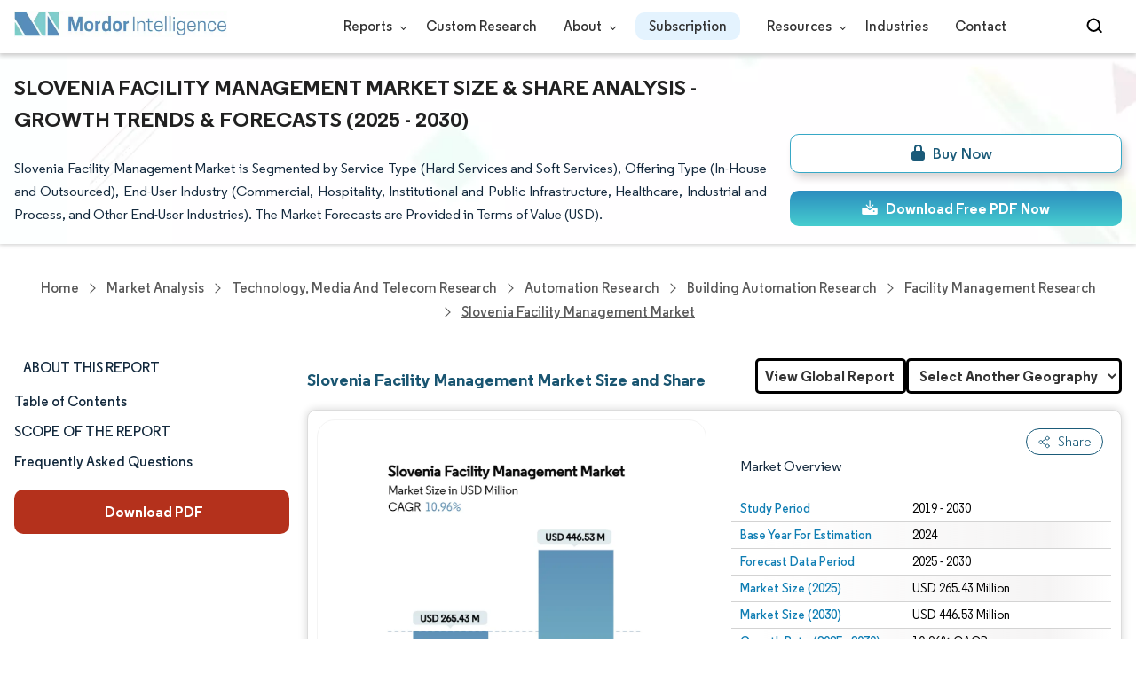

--- FILE ---
content_type: text/html; charset=utf-8
request_url: https://www.mordorintelligence.com/industry-reports/slovenia-facility-management-market
body_size: 42650
content:
<!DOCTYPE html>
<html lang="en">
<head>
  <meta charset="utf-8">
  <meta name="viewport" content="width=device-width, initial-scale=1, shrink-to-fit=no">
  <meta http-equiv="X-UA-Compatible" content="IE=Edge" >
  <title>Slovenia Facility Management Market Size & Share Analysis - Industry Research Report - Growth Trends</title>
  <meta lang="en" name="keywords" content="Slovenia Facility Management" >
  <meta name="description" content="The Slovenia Facility Management Market is expected to reach USD 265.43 million in 2025 and grow at a CAGR of 10.96% to reach USD 446.53 million by 2030. Sodexo Slovenia, CBRE GWS, MG Facility Management d.o.o., First Facility d.o.o. and Diversey Slovenia are the major companies operating in this market." >
  <link rel="canonical" href="https://www.mordorintelligence.com/industry-reports/slovenia-facility-management-market">
 
  <link rel="alternate" hreflang="x-default" href="https://www.mordorintelligence.com/industry-reports/slovenia-facility-management-market" >
  <link rel="alternate" hreflang="en" href="https://www.mordorintelligence.com/industry-reports/slovenia-facility-management-market" >
  
  
  
  
  <link rel="alternate" hreflang="ar" href="https://www.mordorintelligence.com/ar/industry-reports/slovenia-facility-management-market" >
  
  
  
  <link rel="alternate" hreflang="zh-CN" href="https://www.mordorintelligence.com/zh-CN/industry-reports/slovenia-facility-management-market" >
  
  
  
  <link rel="alternate" hreflang="fr" href="https://www.mordorintelligence.com/fr/industry-reports/slovenia-facility-management-market" >
  
  
  
  <link rel="alternate" hreflang="de" href="https://www.mordorintelligence.com/de/industry-reports/slovenia-facility-management-market" >
  
  
  
  <link rel="alternate" hreflang="ja" href="https://www.mordorintelligence.com/ja/industry-reports/slovenia-facility-management-market" >
  
  
  
  <link rel="alternate" hreflang="pt" href="https://www.mordorintelligence.com/pt/industry-reports/slovenia-facility-management-market" >
  
  
  
  <link rel="alternate" hreflang="ru" href="https://www.mordorintelligence.com/ru/industry-reports/slovenia-facility-management-market" >
  
  
  
  <link rel="alternate" hreflang="es" href="https://www.mordorintelligence.com/es/industry-reports/slovenia-facility-management-market" >
  
  

 
  <!-- Preload -->
  <link rel="preload" href="/express-img/rd-background.webp" as="image" fetchpriority="high">
  <link rel="preload" href="/express-img/rd-background_mobile.webp" as="image" fetchpriority="high"> 
  <!-- Regular Fonts Preload For Desktop -->
<link rel="preload" media="screen and (min-width: 601px)" as="font" href="/express-fonts/Regular-Bold.woff2"
    type="font/woff2" crossorigin>
<link rel="preload" media="screen and (min-width: 601px)" as="font" href="/express-fonts/Regular-Medium.woff2"
    type="font/woff2" crossorigin>
<link rel="preload" media="screen and (min-width: 601px)" as="font" href="/express-fonts/Regular-Semibold.woff2"
    type="font/woff2" crossorigin>
<link rel="preload" media="screen and (min-width: 601px)" as="font" href="/express-fonts/Regular-Regular.woff2"
    type="font/woff2" crossorigin> 

  <link rel="preload" href="/v1.0.1/styles/test-flashrd.min.css" as="style" > 
  <link rel="preload" href="/v1.0.1/express-stylesheets/discount-banner.css" as="style" > 
  <link rel="preload" href="/v1.0.1/express-stylesheets/flashRdsStyles/extended-template.css" as="style" > 
  <!-- <link rel="preload" href="/v1.0.1/express-js/jquery.js" as="script"> -->
  

  <link rel="preload" href="/v1.0.1/express-js/eventDrivenImports.js" as="script" >
  <link rel="preload" href="/v1.0.1/express-js/nonAsyncJSLCP.min.js" as="script">

  <!-- THIRD PARTY SCRIPTS PRECONNECT -->
  <!-- <link rel="preconnect" href="https://wchat.freshchat.com" crossorigin>
  <link rel="preconnect" href="https://dev.visualwebsiteoptimizer.com"> -->
        
  <script src="/v1.0.1/express-js/eventDrivenImports.js" defer></script>
  <link rel="icon" href="https://s3.mordorintelligence.com/favicon.ico" type="image/x-icon">
  
  

  
  
  <!-- Meta For Facebook LinkedIn Previews -->
  <meta property="og:title" content="Slovenia Facility Management Market Size & Share Analysis - Industry Research Report - Growth Trends" >
  <meta property="og:image" content="https://s3.mordorintelligence.com/production/slovenia-facility-management-market/market-snapshot.webp" >
  <meta property="og:image:height" content="630" >
  <meta property="og:image:width" content="1200" >
  <meta property="og:description" content="The Slovenia Facility Management Market is expected to reach USD 265.43 million in 2025 and grow at a CAGR of 10.96% to reach USD 446.53 million by 2030. Sodexo Slovenia, CBRE GWS, MG Facility Management d.o.o., First Facility d.o.o. and Diversey Slovenia are the major companies operating in this market." >
  <meta property="og:url" content="https://www.mordorintelligence.com/industry-reports/slovenia-facility-management-market" >
  <meta property="og:type" content="website" >
  <meta property="og:site_name" content="Mordor Intelligence">

  <!-- Twitter -->
  <meta name="twitter:card" content="summary_large_image">
  <meta name="twitter:site" content="@MordorIntel">
  <meta name="twitter:creator" content="MordorIntel">
  <meta name="twitter:url" content="https://www.mordorintelligence.com/industry-reports/slovenia-facility-management-market">
  <meta name="twitter:title" content="Slovenia Facility Management Market Size & Share Analysis - Industry Research Report - Growth Trends">
  <meta name="twitter:description" content="The Slovenia Facility Management Market is expected to reach USD 265.43 million in 2025 and grow at a CAGR of 10.96% to reach USD 446.53 million by 2030. Sodexo Slovenia, CBRE GWS, MG Facility Management d.o.o., First Facility d.o.o. and Diversey Slovenia are the major companies operating in this market.">
  <meta name="twitter:image" content="https://s3.mordorintelligence.com/production/slovenia-facility-management-market/market-snapshot.webp">

  <link rel="stylesheet" href="/v1.0.1/styles/test-flashrd.min.css">
  <link rel="stylesheet" href='/v1.0.1/express-stylesheets/discount-banner.css'  >
  <link rel="stylesheet" href='/v1.0.1/express-stylesheets/flashRdsStyles/extended-template.css'>
  

  

  <style>
    h3 {
        margin-top: .75rem;
    }
    #main{
      margin-left: 20px;
    }
    .component p {
      text-align: justify;
    }
    .component-11 ul{
      list-style: disc;
    }
  </style>
<script data-cfasync="false" nonce="bce01807-a5dd-40e7-95e0-0170c51c05f9">try{(function(w,d){!function(j,k,l,m){if(j.zaraz)console.error("zaraz is loaded twice");else{j[l]=j[l]||{};j[l].executed=[];j.zaraz={deferred:[],listeners:[]};j.zaraz._v="5870";j.zaraz._n="bce01807-a5dd-40e7-95e0-0170c51c05f9";j.zaraz.q=[];j.zaraz._f=function(n){return async function(){var o=Array.prototype.slice.call(arguments);j.zaraz.q.push({m:n,a:o})}};for(const p of["track","set","debug"])j.zaraz[p]=j.zaraz._f(p);j.zaraz.init=()=>{var q=k.getElementsByTagName(m)[0],r=k.createElement(m),s=k.getElementsByTagName("title")[0];s&&(j[l].t=k.getElementsByTagName("title")[0].text);j[l].x=Math.random();j[l].w=j.screen.width;j[l].h=j.screen.height;j[l].j=j.innerHeight;j[l].e=j.innerWidth;j[l].l=j.location.href;j[l].r=k.referrer;j[l].k=j.screen.colorDepth;j[l].n=k.characterSet;j[l].o=(new Date).getTimezoneOffset();if(j.dataLayer)for(const t of Object.entries(Object.entries(dataLayer).reduce((u,v)=>({...u[1],...v[1]}),{})))zaraz.set(t[0],t[1],{scope:"page"});j[l].q=[];for(;j.zaraz.q.length;){const w=j.zaraz.q.shift();j[l].q.push(w)}r.defer=!0;for(const x of[localStorage,sessionStorage])Object.keys(x||{}).filter(z=>z.startsWith("_zaraz_")).forEach(y=>{try{j[l]["z_"+y.slice(7)]=JSON.parse(x.getItem(y))}catch{j[l]["z_"+y.slice(7)]=x.getItem(y)}});r.referrerPolicy="origin";r.src="/cdn-cgi/zaraz/s.js?z="+btoa(encodeURIComponent(JSON.stringify(j[l])));q.parentNode.insertBefore(r,q)};["complete","interactive"].includes(k.readyState)?zaraz.init():j.addEventListener("DOMContentLoaded",zaraz.init)}}(w,d,"zarazData","script");window.zaraz._p=async bs=>new Promise(bt=>{if(bs){bs.e&&bs.e.forEach(bu=>{try{const bv=d.querySelector("script[nonce]"),bw=bv?.nonce||bv?.getAttribute("nonce"),bx=d.createElement("script");bw&&(bx.nonce=bw);bx.innerHTML=bu;bx.onload=()=>{d.head.removeChild(bx)};d.head.appendChild(bx)}catch(by){console.error(`Error executing script: ${bu}\n`,by)}});Promise.allSettled((bs.f||[]).map(bz=>fetch(bz[0],bz[1])))}bt()});zaraz._p({"e":["(function(w,d){})(window,document)"]});})(window,document)}catch(e){throw fetch("/cdn-cgi/zaraz/t"),e;};</script></head>

<body>
  
  

  

  

  <!-- HEADER -->
  <header id="header" class="site-header-wrapper">
  <div id="regular-rd" class=" container new-nav-container" style="height: 60px">
    <div class=" logo-nav-button">
      <button class="menu-toggle-button" style="margin-right: 10px;" aria-label="menu-toggle-icon">
        <span class="bar"></span>
        <span class="bar"></span>
        <span class="bar"></span>
      </button>
 
      <a href="https://www.mordorintelligence.com" class="img-d" title="Go to Mordor's home page"
        aria-label="Visit Mordor's home page">
        <img loading="eager" fetchpriority="high"
          src="/express-img/optimize-imgs/mordor_logo_optimize.webp"
          width="240" height="30" class="updated-desktop-logo" alt="logo">
      </a>

      <a href="https://www.mordorintelligence.com" class="img-m" title="Go to Mordor's home page"
        aria-label="Visit Mordor's home page">
        <img loading="eager" fetchpriority="high"
          src="/express-img/optimize-imgs/mordor_mobile_logo.webp"
          height="40" width="70" class="updated-mobile-logo-new" alt="logo" style="object-fit: contain;">
      </a>
    </div>

    

    <nav id="navigations-bar" role="navigation" class="nav-items-container">
      <ul class=" nav-items">
        <li class="nav-item has-dropdown store-item">
          <a href="https://www.mordorintelligence.com/market-analysis">Reports <span
              class="drop_arrow"></span> </a>
          <ul class="dropdown dropdown-big">
            
              <li class="dropdown-nav-item">
                <a href="https://www.mordorintelligence.com/market-analysis/aerospace-defense" target="_blank">
                  Aerospace &amp; Defense
                </a>
              </li>
              
              <li class="dropdown-nav-item">
                <a href="https://www.mordorintelligence.com/market-analysis/agriculture" target="_blank">
                  Agriculture
                </a>
              </li>
              
              <li class="dropdown-nav-item">
                <a href="https://www.mordorintelligence.com/market-analysis/animal-nutrition" target="_blank">
                  Animal Nutrition &amp; Wellness
                </a>
              </li>
              
              <li class="dropdown-nav-item">
                <a href="https://www.mordorintelligence.com/market-analysis/automotive" target="_blank">
                  Automotive
                </a>
              </li>
              
              <li class="dropdown-nav-item">
                <a href="https://www.mordorintelligence.com/market-analysis/chemicals-materials" target="_blank">
                  Chemicals &amp; Materials
                </a>
              </li>
              
              <li class="dropdown-nav-item">
                <a href="https://www.mordorintelligence.com/market-analysis/consumer-goods-and-services" target="_blank">
                  Consumer Goods and Services
                </a>
              </li>
              
              <li class="dropdown-nav-item">
                <a href="https://www.mordorintelligence.com/market-analysis/energy-power" target="_blank">
                  Energy &amp; Power
                </a>
              </li>
              
              <li class="dropdown-nav-item">
                <a href="https://www.mordorintelligence.com/market-analysis/financial-services-and-investment-intelligence" target="_blank">
                  Financial Services and Investment Intelligence
                </a>
              </li>
              
              <li class="dropdown-nav-item">
                <a href="https://www.mordorintelligence.com/market-analysis/food-beverage" target="_blank">
                  Food &amp; Beverage
                </a>
              </li>
              
              <li class="dropdown-nav-item">
                <a href="https://www.mordorintelligence.com/market-analysis/healthcare" target="_blank">
                  Healthcare
                </a>
              </li>
              
              <li class="dropdown-nav-item">
                <a href="https://www.mordorintelligence.com/market-analysis/home-property-improvement" target="_blank">
                  Home and Property Improvement
                </a>
              </li>
              
              <li class="dropdown-nav-item">
                <a href="https://www.mordorintelligence.com/market-analysis/hospitality-and-tourism" target="_blank">
                  Hospitality and Tourism
                </a>
              </li>
              
              <li class="dropdown-nav-item">
                <a href="https://www.mordorintelligence.com/market-analysis/logistics" target="_blank">
                  Logistics
                </a>
              </li>
              
              <li class="dropdown-nav-item">
                <a href="https://www.mordorintelligence.com/market-analysis/manufacturing-products-and-services" target="_blank">
                  Manufacturing Products and Services
                </a>
              </li>
              
              <li class="dropdown-nav-item">
                <a href="https://www.mordorintelligence.com/market-analysis/packaging" target="_blank">
                  Packaging
                </a>
              </li>
              
              <li class="dropdown-nav-item">
                <a href="https://www.mordorintelligence.com/market-analysis/professional-and-commercial-services" target="_blank">
                  Professional and Commercial Services
                </a>
              </li>
              
              <li class="dropdown-nav-item">
                <a href="https://www.mordorintelligence.com/market-analysis/real-estate-and-construction" target="_blank">
                  Real Estate and Construction
                </a>
              </li>
              
              <li class="dropdown-nav-item">
                <a href="https://www.mordorintelligence.com/market-analysis/retail" target="_blank">
                  Retail
                </a>
              </li>
              
              <li class="dropdown-nav-item">
                <a href="https://www.mordorintelligence.com/market-analysis/technology-media-and-telecom" target="_blank">
                  Technology, Media and Telecom
                </a>
              </li>
              
          </ul>
        </li>
        <li class="nav-item"><a href="https://www.mordorintelligence.com/custom-research">Custom Research</a></li>

        <li class="nav-item has-dropdown has-mobile-dropdown store-item"> 
          <a href="https://www.mordorintelligence.com/about-us">About <span class="drop_arrow"></span></a> 
          <ul class="dropdown mobile-dropdown" style="min-width:200px">
            <li class="dropdown-nav-item" style="margin-bottom: 5px;"><a href="https://www.mordorintelligence.com/about-us/our-team" target="_blank">Our Team</a></li>
            <li class="dropdown-nav-item" style="margin-bottom: 5px;"><a href="https://www.mordorintelligence.com/about-us/clients" target="_blank">Our Clients</a></li>
            <li class="dropdown-nav-item" style="margin-bottom: 5px;"><a href="https://www.mordorintelligence.com/about-us/partners" target="_blank">Our Partners</a></li>
            <li class="dropdown-nav-item" style="margin-bottom: 5px;"><a href="https://www.mordorintelligence.com/about-us/media" target="_blank">Media</a></li>
            <li class="dropdown-nav-item" style="margin-bottom: 5px;"><a href="https://www.mordorintelligence.com/about-us/csr" target="_blank">Social Responsibility</a></li>
            <li class="dropdown-nav-item" style="margin-bottom: 5px;"><a href="https://www.mordorintelligence.com/about-us/awards" target="_blank">Awards &amp; Recognition</a></li>
            <li class="dropdown-nav-item" style="margin-bottom: 5px;"><a href="https://www.mordorintelligence.com/about-us/faqs" target="_blank">FAQs</a></li>
            <li class="dropdown-nav-item" style="margin-bottom: 5px;"><a href="https://www.mordorintelligence.com/careers" target="_blank">Careers</a></li>
          </ul>
          <span class="mobile-drop drop_arrow"></span> 
        </li>
        <li class="nav-item" > <a style="background-color: #e4f3fe; padding: 6px 15px; border-radius: 10px;" class="synapse-link" href="https://www.mordorintelligence.com/synapse?utm_source=top_navigation">Subscription</a> </li>
        <li class="nav-item has-dropdown has-mobile-dropdown store-item resource-items"> 
          <a href="https://www.mordorintelligence.com/signal">Resources <span class="drop_arrow"></span></a> 
          <ul class="dropdown mobile-dropdown resources-dropdown" style="min-width:200px">
            <li class="dropdown-nav-item" style="margin-bottom: 5px;"><a href="https://www.mordorintelligence.com/signal/insights" target="_blank">Insights</a></li>
            <li class="dropdown-nav-item" style="margin-bottom: 5px;"><a href="https://www.mordorintelligence.com/signal/case-studies" target="_blank">Case Studies</a></li>
          </ul>
          <span class="mobile-drop drop_arrow"></span> 
        </li> 
        <li class="nav-item"><a href="https://www.mordorintelligence.com/industries" target="_blank">Industries</a></li>
        <li class="nav-item"><a href="https://www.mordorintelligence.com/contact-us">Contact</a></li>
        <li class="nav-item phone-no">
          <a href="tel:16177652493">
            <svg xmlns="http://www.w3.org/2000/svg" width="15" height="15" viewBox="0 0 24 24">
              <path
                d="M21.384,17.752a2.108,2.108,0,0,1-.522,3.359,7.543,7.543,0,0,1-5.476.642C10.5,20.523,3.477,13.5,2.247,8.614a7.543,7.543,0,0,1,.642-5.476,2.108,2.108,0,0,1,3.359-.522L8.333,4.7a2.094,2.094,0,0,1,.445,2.328A3.877,3.877,0,0,1,8,8.2c-2.384,2.384,5.417,10.185,7.8,7.8a3.877,3.877,0,0,1,1.173-.781,2.092,2.092,0,0,1,2.328.445Z" />
            </svg>
            +1 617-765-2493
          </a>
        </li>
      </ul>
    </nav>

    <div class="d-flex search-box">
      <input id="search" name="search" class="search-reports-input" type="text" placeholder="Search Reports..."
        autocomplete="off">
      <button class="open-search-button" aria-label="Open-search" id="clicked-on-search"
        style="margin-right: 10px; padding-top: 14px;">
        <span class="search_open_icon"></span>
      </button>
      <button class="close-search-button" aria-label="Close-search">
        <svg width="16" height="16" viewBox="0 0 24 24" fill="none" xmlns="http://www.w3.org/2000/svg">
          <line x1="4" y1="4" x2="20" y2="20" stroke="black" stroke-width="3" stroke-linecap="round"></line>
          <line x1="4" y1="20" x2="20" y2="4" stroke="black" stroke-width="3" stroke-linecap="round"></line>
        </svg>
      </button>
    </div>
  </div>
</header>


<script>
  document.addEventListener("DOMContentLoaded", function () {
    const toggleButton = document.querySelector('.menu-toggle-button');
    const searchBox = document.querySelector('.search-box');
    const navItemsContainer = document.querySelector('.nav-items-container');
    const openSearchButton = document.querySelector('.open-search-button');
    const closeSearchButton = document.querySelector('.close-search-button');
    const searchInput = document.querySelector('.search-reports-input');
    const mobileDrop = document.querySelector('.mobile-drop');
    const aTag = document.querySelector('.has-mobile-dropdown');
    const dropdown = document.getElementsByClassName('dropdown');

    const hamburgerBtn = toggleButton;
    if (hamburgerBtn) {
        hamburgerBtn.setAttribute('aria-controls', 'main-navigation');
        hamburgerBtn.setAttribute('aria-expanded', 'false');
        hamburgerBtn.addEventListener('click', function () {
            const expanded = hamburgerBtn.getAttribute('aria-expanded') === 'true';
            hamburgerBtn.setAttribute('aria-expanded', String(!expanded));
        });
    }

    aTag.addEventListener('mouseenter', () => {
      dropdown[1].style.setProperty('display', 'flex', 'important'); 
    });

    aTag.addEventListener('mouseleave', () => {
      dropdown[1].style.display = 'none'; 
    });
    
    mobileDrop.addEventListener('mouseenter', () => {
      dropdown[1].style.setProperty('display', 'flex', 'important'); 
    });

    mobileDrop.addEventListener('mouseleave', () => {
      dropdown[1].style.display = 'none'; 
    });

    // Toggle menu functionality
    toggleButton.addEventListener('click', () => {
      toggleButton.classList.toggle('active');
      navItemsContainer.classList.toggle('active');

      if (searchBox.style.display === 'none') {
      searchBox.style.display = 'block';
      } else {
      searchBox.style.display = 'none';
      }
    });

    // Keyboard support for menu toggle button
    toggleButton.addEventListener('keydown', (e) => {
      if (e.key === 'Enter' || e.key === ' ') {
      e.preventDefault();
      toggleButton.click();
      }
    });
    // Open search input
    openSearchButton.addEventListener('click', () => {
      searchInput.classList.add('active');
      openSearchButton.style.display = 'none';
      closeSearchButton.style.display = 'inline';
      searchInput.focus();
    });

    // Close search input and clear its value
    closeSearchButton.addEventListener('click', () => {
      searchInput.classList.remove('active');
      openSearchButton.style.display = 'inline';
      closeSearchButton.style.display = 'none';
      searchInput.value = ''; 
    });

    // Close search input and clear its value when clicking outside
    document.addEventListener('click', (event) => {
      // Check if the clicked target is outside of searchInput, closeSearchButton, and openSearchButton
      if (
        !searchInput.contains(event.target) &&
        !openSearchButton.contains(event.target) &&
        !closeSearchButton.contains(event.target)
      ) {
        // Hide the search input, show the open button, and clear the input value
        searchInput.classList.remove('active');
        openSearchButton.style.display = 'inline';
        closeSearchButton.style.display = 'none';
        searchInput.value = ''; 
      }
    });

    const resources_items = document.querySelector('.resource-items');
    const resources_dropdown = document.querySelector('.resources-dropdown');
    resources_items.addEventListener('mouseenter', () => {
      resources_dropdown.style.setProperty('display', 'flex', 'important');
    });

    resources_items.addEventListener('mouseleave', () => {
      resources_dropdown.style.display = 'none';
    });
  });


</script>

  <!-- BANNER -->
  <div class="flex rd-heading-section rd-banner">
   <div class="flex container rd-header">
     <div class="flex intro-info">
        
        
         <h1 class="report-title">
           SLOVENIA FACILITY MANAGEMENT MARKET SIZE & SHARE ANALYSIS - GROWTH TRENDS & FORECASTS (2025 - 2030)
        </h1>
        
        
        
        
            <p class="short-description">
               Slovenia Facility Management Market is Segmented by Service Type (Hard Services and Soft Services), Offering Type (In-House and Outsourced), End-User Industry (Commercial, Hospitality, Institutional and Public Infrastructure, Healthcare, Industrial and Process, and Other End-User Industries). The Market Forecasts are Provided in Terms of Value (USD).
            </p>
        
        
        <div class="flex report-action-buttons">
        </div>

         <!-- CTA PLACEHOLDER -->
       <!-- <div id="report-action-buttons-placeholder"></div> -->
     </div>
  </div>
  <div class="bottom-shadow"></div>
</div>

   <!-- BREADCRUMBS -->
   
<nav role="navigation" aria-label="Breadcrumb" class="breadcrumb-container breadcrumb">
    <a href="https://www.mordorintelligence.com" target="_blank"><span>Home</span></a>
    <span class="breadcrumb_arrow" ></span>

    <a href="https://www.mordorintelligence.com/market-analysis" target="_blank">
        <span>Market Analysis</span>
    </a>
    <span class="breadcrumb_arrow" ></span>

    <!-- N level category breadcrumb start -->
    
        
            <a href="https://www.mordorintelligence.com/market-analysis/technology-media-and-telecom" target="_blank">
                <span>
                    Technology, Media and Telecom Research
                </span>
            </a>
            <span class="breadcrumb_arrow" ></span>
         
        
        
            <a href="https://www.mordorintelligence.com/market-analysis/automation" target="_blank">
                <span>
                    Automation Research
                </span>
            </a>
            <span class="breadcrumb_arrow" ></span>
         
        
        
            <a href="https://www.mordorintelligence.com/market-analysis/building-automation" target="_blank">
                <span>
                    Building Automation Research
                </span>
            </a>
            <span class="breadcrumb_arrow" ></span>
         
        
        
            <a href="https://www.mordorintelligence.com/market-analysis/facility-management" target="_blank">
                <span>
                    Facility Management Research
                </span>
            </a>
            <span class="breadcrumb_arrow" ></span>
         
        

    

    <a href="https://www.mordorintelligence.com/industry-reports/slovenia-facility-management-market" target="_blank">
    <span class="last">Slovenia Facility Management Market</span>
    </a>

    
</nav>
   


   
    <div id="container" class="container flex justify-between align-start main-container-wrapper">
    
      <!-- main content -->
        <aside class="toc-navigation flex-25">
            <nav role="navigation" class="rd-page-navigation">
            <ul class="main-nav-list">
                <li>
                <span class="about-report-link" style='font-family: regular_semibold;'>
                  <!-- <a href="#"> -->
                    About This Report
                  <!-- </a> -->
                </span>

                <ul class="about-report-menu">
                    
                    
                        
                          
                            
                              <li class="nav-links-rd" data-section="market_snapshot">
                                <!-- <a href="#market_snapshot"> -->
                                  Market Size & Share
                                <!-- </a> -->
                               </li>
                            
                            
                        
                    
                    
                    
                        
                          
                            
                              <li class="nav-links-rd" data-section="market_overview">
                                <!-- <a href="#market_overview"> -->
                                  Market Analysis
                                <!-- </a> -->
                               </li>
                            
                            
                        
                    
                    
                    
                        
                          
                            
                              <li class="nav-links-rd" data-section="key_market_trends">
                                <!-- <a href="#key_market_trends"> -->
                                  Trends and Insights
                                <!-- </a> -->
                               </li>
                            
                            
                        
                    
                    
                    
                        
                          
                            
                              <li class="nav-links-rd" data-section="segment_analysis">
                                <!-- <a href="#segment_analysis"> -->
                                  Segment Analysis
                                <!-- </a> -->
                               </li>
                            
                            
                        
                    
                    
                    
                        
                          
                            
                              <li class="nav-links-rd" data-section="geography_analysis">
                                <!-- <a href="#geography_analysis"> -->
                                  Geography Analysis
                                <!-- </a> -->
                               </li>
                            
                            
                        
                    
                    
                    
                        
                          
                            
                              <li class="nav-links-rd" data-section="competitive_landscape">
                                <!-- <a href="#competitive_landscape"> -->
                                  Competitive Landscape
                                <!-- </a> -->
                               </li>
                            
                            
                        
                    
                    
                    
                        
                          
                        
                    
                    
                    
                        
                          
                            
                              
                                <li class="nav-links-rd" data-section="major_players">
                                  <!-- <a href="#major_players"> -->
                                    Major Players
                                  <!-- </a> -->
                                </li>
                              
                            
                            
                        
                    
                    
                    
                        
                          
                            
                              <li class="nav-links-rd" data-section="recent_developments">
                                <!-- <a href="#recent_developments"> -->
                                  Industry Developments
                                <!-- </a> -->
                               </li>
                            
                            
                        
                    
                    
                </ul>
                </li>

                <li class="nav-links-rd" id="clicked-on-toc" style='font-family: regular_semibold;' data-section="table-of-content-section">
                  <!-- <a href="#table-of-content-section"> -->
                    Table of Contents
                  <!-- </a> -->
                </li>
                
                
                
                
                  <li class="nav-links-rd" style='font-family: regular_semibold; margin-top:10px' data-section="scope-of-the-report-section">
                      SCOPE OF THE REPORT
                  </li>
                

                
                
                 <li class="nav-links-rd" style='font-family: regular_semibold; margin-top:10px' data-section="frequently-asked-questions-section">
                  <!-- <a href="#frequently-asked-questions-section"> -->
                    Frequently Asked Questions
                  <!-- </a> -->
                </li>
                

            </ul>
            
            
                <button
                class="static-free-sample-btn req-samplepopup main-download-samplebtn rd-nav-lead-form downloadSampleDesktopMobile"
                data-but-type="main-section-sample" data-toggle="modal" data-target="#downloadSampleModal" id="download-sample-left"
                style="height: 50px; --left-download-sample-button-text: 'Download PDF';">
                <i class="fa-solid fa-download" style="margin-right: 4px;"></i>
                <span style="font-size: 16px; font-family: regular_bold; font-weight: 300;" class="cta-submit ">
                  Download PDF
                </span>
                </button>
            
            
            </nav>
        </aside>
        <main role="main" id="main" class="flex-74">
           <section id="market_snapshot" class="component component-1" style="position: relative;">
              <div class="page-content_selectBox region-level-dropdown">
              
                  <h2 id="component-heading-1" class="component-heading no-margin-top">
                    Slovenia Facility Management Market Size and Share
                  </h2>
              </div>
                    
              <div id="component-1" class="market-snapshot-wrapper flex justify-between align-stretch">
                <div class="overview-points-list flex-49 share-feature-end">
                  

                        
                            
                              <p class="market-snapshot-table-heading" role="heading" aria-level="3">Market Overview</p>
                            
                            <table style="width: 100%;" class="table-top-no-margin">
                              <tbody>

                        
                            
                                
                                  <tr class="overview-points">
                                    <th class="overview-label" scope="row">
                                      Study Period
                                    </th>
                                    <td class="overview-value">
                                      2019 - 2030
                                    </td>
                                  </tr>
                                
                            
                                
                                  <tr class="overview-points">
                                    <th class="overview-label" scope="row">
                                      Base Year For Estimation
                                    </th>
                                    <td class="overview-value">
                                      2024
                                    </td>
                                  </tr>
                                
                            
                                
                                  <tr class="overview-points">
                                    <th class="overview-label" scope="row">
                                      Forecast Data Period
                                    </th>
                                    <td class="overview-value">
                                      2025 - 2030
                                    </td>
                                  </tr>
                                
                            
                                
                                  <tr class="overview-points">
                                    <th class="overview-label" scope="row">
                                      Market Size (2025)
                                    </th>
                                    <td class="overview-value">
                                      USD 265.43 Million 
                                    </td>
                                  </tr>
                                
                            
                                
                                  <tr class="overview-points">
                                    <th class="overview-label" scope="row">
                                      Market Size (2030)
                                    </th>
                                    <td class="overview-value">
                                      USD 446.53 Million 
                                    </td>
                                  </tr>
                                
                            
                                
                                  <tr class="overview-points">
                                    <th class="overview-label" scope="row">
                                      Growth Rate (2025 - 2030)
                                    </th>
                                    <td class="overview-value">
                                      10.96% CAGR
                                    </td>
                                </tr>
                                
                            
                                
                                  <tr class="overview-points">
                                    <th class="overview-label" scope="row">
                                      Market Concentration
                                    </th>
                                    <td class="overview-value">
                                      Medium
                                    </td>
                                  </tr>
                                
                            

                            
                              
                                <tr class="overview-points">
                                  <td class="key-player-images" colspan="2">
                                    <h3 class="snapshop-logos-title">Major Players</h3>
                                    
                                        <picture>
                                          <source 
                                              media="(min-width: 1024px)" 
                                              srcset="https://s3.mordorintelligence.com/slovenia-facility-management-market/slovenia-facility-management-market-1752757668650-major-players.webp 250w" sizes="(min-width: 1024px) 250px" >
                                          <source 
                                              media="(min-width: 768px)" 
                                              srcset="https://s3.mordorintelligence.com/slovenia-facility-management-market/slovenia-facility-management-market-1752757668650-major-players.webp 250w" sizes="(min-width: 768px) 250px" >
                                          <source 
                                              media="(max-width: 767px)" 
                                              srcset="https://s3.mordorintelligence.com/slovenia-facility-management-market/slovenia-facility-management-market-1752757668650-major-players.webp 100w"  sizes="(max-width: 767px) 100vw" >
                                          <img 
                                              class="embed-code-context market-players rd-img" 
                                              loading="lazy"
                                              src="https://s3.mordorintelligence.com/slovenia-facility-management-market/slovenia-facility-management-market-1752757668650-major-players.webp" 
                                              alt="Major players in Slovenia Facility Management industry" 
                                              width="250" 
                                              height="141" 
                                              style="object-fit: contain;"  
                                              >
                                      </picture>
                              
                                  
                                  <p class="major-player-disclaimer mt-1" style="margin-bottom: 5px;">*Disclaimer: Major Players sorted in no particular order</p>
                                  
                                  <p class="cc-attribution major-player-disclaimer visually-hidden">
                                    Image © Mordor Intelligence. Reuse requires attribution under CC BY 4.0.
                                  </p>
                                  
                                  
                                  </td>
                              </tr>
                              
                              
                              
                          

                        </tbody>
                        </table>
                        

                  
                </div>
                <figure class="market-summary-graph flex-49" style="flex-direction: column; align-items: center;">
                  <picture class="embed-code-context">
                    <source type='image/webp' media="(min-width: 1500px)" srcset="https://s3.mordorintelligence.com/slovenia-facility-management-market/slovenia-facility-management-market-size-image-1752754854610.webp">
                    <source type='image/webp' media="(min-width: 1220px)" srcset="https://s3.mordorintelligence.com/slovenia-facility-management-market/slovenia-facility-management-market-size-image-1752754854610.webp">
                    <source type='image/webp' media="(min-width: 768px)" srcset="https://s3.mordorintelligence.com/slovenia-facility-management-market/slovenia-facility-management-market-size-image-1752754854610.webp">
                    <source type='image/webp' media="(min-width: 1px)" srcset="https://s3.mordorintelligence.com/slovenia-facility-management-market/slovenia-facility-management-market-size-image-1752754854610.webp">
                    <img class="rd-img market-size-graph" 
                    id="market-summary-graph-image"
                    loading="lazy"
                    width="300" height="390" style="object-fit: contain;"  
                    src="https://s3.mordorintelligence.com/slovenia-facility-management-market/slovenia-facility-management-market-size-image-1752754854610.webp"
  
                      alt="Slovenia Facility Management Market (2025 - 2030)"
                      > 
                  </picture>
                  <figcaption class="cc-attribution mt-1 visually-hidden" style="margin-top: 10px; font-size: 12px; padding: 0 10px 10px;">
                    Image © Mordor Intelligence. Reuse requires attribution under CC BY 4.0.
                  </figcaption>
                </figure>
              </div>

              
                <div class="parent-child-wrap">
    
    <a href="https://www.mordorintelligence.com/industry-reports/facility-management-market" target="_blank" class="view-global-acnhor" >View Global Report</a>
    
    
    <select id="gamibling-select" aria-label="gamibling-select">
        <option selected="" hidden="" class="gambling-option">Select Another Geography</option>
        
        
        <option value="https://www.mordorintelligence.com/industry-reports/africa-facility-management-market" class="gambling-option" disabled style="color: rgb(0, 0, 0); font-size: 17px;">Africa</option> <span style="display: none;">[https://www.mordorintelligence.com/industry-reports/africa-facility-management-market]</span>
        
        
        
        <option value="https://www.mordorintelligence.com/industry-reports/albania-facility-management-market" class="gambling-option" disabled style="color: rgb(0, 0, 0); font-size: 17px;">Albania</option> <span style="display: none;">[https://www.mordorintelligence.com/industry-reports/albania-facility-management-market]</span>
        
        
        
        <option value="https://www.mordorintelligence.com/industry-reports/argentina-facility-management-market" class="gambling-option" disabled style="color: rgb(0, 0, 0); font-size: 17px;">Argentina</option> <span style="display: none;">[https://www.mordorintelligence.com/industry-reports/argentina-facility-management-market]</span>
        
        
        
        <option value="https://www.mordorintelligence.com/industry-reports/asia-pacific-facility-management-market" class="gambling-option" disabled style="color: rgb(0, 0, 0); font-size: 17px;">Asia</option> <span style="display: none;">[https://www.mordorintelligence.com/industry-reports/asia-pacific-facility-management-market]</span>
        
        
        
        <option value="https://www.mordorintelligence.com/industry-reports/australia-facility-management-market" class="gambling-option" disabled style="color: rgb(0, 0, 0); font-size: 17px;">Australia</option> <span style="display: none;">[https://www.mordorintelligence.com/industry-reports/australia-facility-management-market]</span>
        
        
        
        <option value="https://www.mordorintelligence.com/industry-reports/austria-facility-management-market" class="gambling-option" disabled style="color: rgb(0, 0, 0); font-size: 17px;">Austria</option> <span style="display: none;">[https://www.mordorintelligence.com/industry-reports/austria-facility-management-market]</span>
        
        
        
        <option value="https://www.mordorintelligence.com/industry-reports/bahrain-facility-management-market" class="gambling-option" disabled style="color: rgb(0, 0, 0); font-size: 17px;">Bahrain</option> <span style="display: none;">[https://www.mordorintelligence.com/industry-reports/bahrain-facility-management-market]</span>
        
        
        
        <option value="https://www.mordorintelligence.com/industry-reports/belgium-facility-management-market" class="gambling-option" disabled style="color: rgb(0, 0, 0); font-size: 17px;">Belgium</option> <span style="display: none;">[https://www.mordorintelligence.com/industry-reports/belgium-facility-management-market]</span>
        
        
        
        <option value="https://www.mordorintelligence.com/industry-reports/brazil-facility-management-market" class="gambling-option" disabled style="color: rgb(0, 0, 0); font-size: 17px;">Brazil</option> <span style="display: none;">[https://www.mordorintelligence.com/industry-reports/brazil-facility-management-market]</span>
        
        
        
        <option value="https://www.mordorintelligence.com/industry-reports/bulgaria-facility-management-market" class="gambling-option" disabled style="color: rgb(0, 0, 0); font-size: 17px;">Bulgaria</option> <span style="display: none;">[https://www.mordorintelligence.com/industry-reports/bulgaria-facility-management-market]</span>
        
        
        
        <option value="https://www.mordorintelligence.com/industry-reports/canada-facility-management-market" class="gambling-option" disabled style="color: rgb(0, 0, 0); font-size: 17px;">Canada</option> <span style="display: none;">[https://www.mordorintelligence.com/industry-reports/canada-facility-management-market]</span>
        
        
        
        <option value="https://www.mordorintelligence.com/industry-reports/chile-facility-management-market" class="gambling-option" disabled style="color: rgb(0, 0, 0); font-size: 17px;">Chile</option> <span style="display: none;">[https://www.mordorintelligence.com/industry-reports/chile-facility-management-market]</span>
        
        
        
        <option value="https://www.mordorintelligence.com/industry-reports/china-facility-management-market" class="gambling-option" disabled style="color: rgb(0, 0, 0); font-size: 17px;">China</option> <span style="display: none;">[https://www.mordorintelligence.com/industry-reports/china-facility-management-market]</span>
        
        
        
        <option value="https://www.mordorintelligence.com/industry-reports/croatia-facility-management-market" class="gambling-option" disabled style="color: rgb(0, 0, 0); font-size: 17px;">Croatia</option> <span style="display: none;">[https://www.mordorintelligence.com/industry-reports/croatia-facility-management-market]</span>
        
        
        
        <option value="https://www.mordorintelligence.com/industry-reports/czech-republic-facility-management-market" class="gambling-option" disabled style="color: rgb(0, 0, 0); font-size: 17px;">Czech Republic</option> <span style="display: none;">[https://www.mordorintelligence.com/industry-reports/czech-republic-facility-management-market]</span>
        
        
        
        <option value="https://www.mordorintelligence.com/industry-reports/denmark-facility-management-market" class="gambling-option" disabled style="color: rgb(0, 0, 0); font-size: 17px;">Denmark</option> <span style="display: none;">[https://www.mordorintelligence.com/industry-reports/denmark-facility-management-market]</span>
        
        
        
        <option value="https://www.mordorintelligence.com/industry-reports/egypt-facility-management-market" class="gambling-option" disabled style="color: rgb(0, 0, 0); font-size: 17px;">Egypt</option> <span style="display: none;">[https://www.mordorintelligence.com/industry-reports/egypt-facility-management-market]</span>
        
        
        
        <option value="https://www.mordorintelligence.com/industry-reports/europe-facility-management-market" class="gambling-option" disabled style="color: rgb(0, 0, 0); font-size: 17px;">Europe</option> <span style="display: none;">[https://www.mordorintelligence.com/industry-reports/europe-facility-management-market]</span>
        
        
        
        <option value="https://www.mordorintelligence.com/industry-reports/finland-facility-management-market" class="gambling-option" disabled style="color: rgb(0, 0, 0); font-size: 17px;">Finland</option> <span style="display: none;">[https://www.mordorintelligence.com/industry-reports/finland-facility-management-market]</span>
        
        
        
        <option value="https://www.mordorintelligence.com/industry-reports/france-facility-management-market" class="gambling-option" disabled style="color: rgb(0, 0, 0); font-size: 17px;">France</option> <span style="display: none;">[https://www.mordorintelligence.com/industry-reports/france-facility-management-market]</span>
        
        
        
        <option value="https://www.mordorintelligence.com/industry-reports/germany-facility-management-market" class="gambling-option" disabled style="color: rgb(0, 0, 0); font-size: 17px;">Germany</option> <span style="display: none;">[https://www.mordorintelligence.com/industry-reports/germany-facility-management-market]</span>
        
        
        
        <option value="https://www.mordorintelligence.com/industry-reports/greece-facility-management-market" class="gambling-option" disabled style="color: rgb(0, 0, 0); font-size: 17px;">Greece</option> <span style="display: none;">[https://www.mordorintelligence.com/industry-reports/greece-facility-management-market]</span>
        
        
        
        <option value="https://www.mordorintelligence.com/industry-reports/hongkong-facility-management-market" class="gambling-option" disabled style="color: rgb(0, 0, 0); font-size: 17px;">Hong Kong</option> <span style="display: none;">[https://www.mordorintelligence.com/industry-reports/hongkong-facility-management-market]</span>
        
        
        
        <option value="https://www.mordorintelligence.com/industry-reports/hungary-facility-management-market" class="gambling-option" disabled style="color: rgb(0, 0, 0); font-size: 17px;">Hungary</option> <span style="display: none;">[https://www.mordorintelligence.com/industry-reports/hungary-facility-management-market]</span>
        
        
        
        <option value="https://www.mordorintelligence.com/industry-reports/iceland-facility-management-market" class="gambling-option" disabled style="color: rgb(0, 0, 0); font-size: 17px;">Iceland</option> <span style="display: none;">[https://www.mordorintelligence.com/industry-reports/iceland-facility-management-market]</span>
        
        
        
        <option value="https://www.mordorintelligence.com/industry-reports/india-facility-management-market" class="gambling-option" disabled style="color: rgb(0, 0, 0); font-size: 17px;">India</option> <span style="display: none;">[https://www.mordorintelligence.com/industry-reports/india-facility-management-market]</span>
        
        
        
        <option value="https://www.mordorintelligence.com/industry-reports/indonesia-facility-management-market" class="gambling-option" disabled style="color: rgb(0, 0, 0); font-size: 17px;">Indonesia</option> <span style="display: none;">[https://www.mordorintelligence.com/industry-reports/indonesia-facility-management-market]</span>
        
        
        
        <option value="https://www.mordorintelligence.com/industry-reports/ireland-facility-management-market" class="gambling-option" disabled style="color: rgb(0, 0, 0); font-size: 17px;">Ireland</option> <span style="display: none;">[https://www.mordorintelligence.com/industry-reports/ireland-facility-management-market]</span>
        
        
        
        <option value="https://www.mordorintelligence.com/industry-reports/italy-facility-management-market" class="gambling-option" disabled style="color: rgb(0, 0, 0); font-size: 17px;">Italy</option> <span style="display: none;">[https://www.mordorintelligence.com/industry-reports/italy-facility-management-market]</span>
        
        
        
        <option value="https://www.mordorintelligence.com/industry-reports/japan-facility-management-market" class="gambling-option" disabled style="color: rgb(0, 0, 0); font-size: 17px;">Japan</option> <span style="display: none;">[https://www.mordorintelligence.com/industry-reports/japan-facility-management-market]</span>
        
        
        
        <option value="https://www.mordorintelligence.com/industry-reports/facility-management-market-kuwait" class="gambling-option" disabled style="color: rgb(0, 0, 0); font-size: 17px;">Kuwait</option> <span style="display: none;">[https://www.mordorintelligence.com/industry-reports/facility-management-market-kuwait]</span>
        
        
        
        <option value="https://www.mordorintelligence.com/industry-reports/latin-america-facility-management-market" class="gambling-option" disabled style="color: rgb(0, 0, 0); font-size: 17px;">Latin America</option> <span style="display: none;">[https://www.mordorintelligence.com/industry-reports/latin-america-facility-management-market]</span>
        
        
        
        <option value="https://www.mordorintelligence.com/industry-reports/latvia-facility-management-market" class="gambling-option" disabled style="color: rgb(0, 0, 0); font-size: 17px;">Latvia</option> <span style="display: none;">[https://www.mordorintelligence.com/industry-reports/latvia-facility-management-market]</span>
        
        
        
        <option value="https://www.mordorintelligence.com/industry-reports/lithuania-facility-management-market" class="gambling-option" disabled style="color: rgb(0, 0, 0); font-size: 17px;">Lithuania</option> <span style="display: none;">[https://www.mordorintelligence.com/industry-reports/lithuania-facility-management-market]</span>
        
        
        
        <option value="https://www.mordorintelligence.com/industry-reports/luxembourg-facility-management-market" class="gambling-option" disabled style="color: rgb(0, 0, 0); font-size: 17px;">Luxembourg</option> <span style="display: none;">[https://www.mordorintelligence.com/industry-reports/luxembourg-facility-management-market]</span>
        
        
        
        <option value="https://www.mordorintelligence.com/industry-reports/malaysia-facility-management-market" class="gambling-option" disabled style="color: rgb(0, 0, 0); font-size: 17px;">Malaysia</option> <span style="display: none;">[https://www.mordorintelligence.com/industry-reports/malaysia-facility-management-market]</span>
        
        
        
        <option value="https://www.mordorintelligence.com/industry-reports/malta-facility-management-market" class="gambling-option" disabled style="color: rgb(0, 0, 0); font-size: 17px;">Malta</option> <span style="display: none;">[https://www.mordorintelligence.com/industry-reports/malta-facility-management-market]</span>
        
        
        
        <option value="https://www.mordorintelligence.com/industry-reports/mexico-facility-management-report" class="gambling-option" disabled style="color: rgb(0, 0, 0); font-size: 17px;">Mexico</option> <span style="display: none;">[https://www.mordorintelligence.com/industry-reports/mexico-facility-management-report]</span>
        
        
        
        <option value="https://www.mordorintelligence.com/industry-reports/gcc-facility-management-market" class="gambling-option" disabled style="color: rgb(0, 0, 0); font-size: 17px;">Middle East</option> <span style="display: none;">[https://www.mordorintelligence.com/industry-reports/gcc-facility-management-market]</span>
        
        
        
        <option value="https://www.mordorintelligence.com/industry-reports/middle-east-and-africa-facility-management-market" class="gambling-option" disabled style="color: rgb(0, 0, 0); font-size: 17px;">Middle East and Africa</option> <span style="display: none;">[https://www.mordorintelligence.com/industry-reports/middle-east-and-africa-facility-management-market]</span>
        
        
        
        <option value="https://www.mordorintelligence.com/industry-reports/moldova-facility-management-market" class="gambling-option" disabled style="color: rgb(0, 0, 0); font-size: 17px;">Moldova</option> <span style="display: none;">[https://www.mordorintelligence.com/industry-reports/moldova-facility-management-market]</span>
        
        
        
        <option value="https://www.mordorintelligence.com/industry-reports/netherlands-facility-management-market" class="gambling-option" disabled style="color: rgb(0, 0, 0); font-size: 17px;">Netherlands</option> <span style="display: none;">[https://www.mordorintelligence.com/industry-reports/netherlands-facility-management-market]</span>
        
        
        
        <option value="https://www.mordorintelligence.com/industry-reports/new-zealand-facility-management-market" class="gambling-option" disabled style="color: rgb(0, 0, 0); font-size: 17px;">New Zealand</option> <span style="display: none;">[https://www.mordorintelligence.com/industry-reports/new-zealand-facility-management-market]</span>
        
        
        
        <option value="https://www.mordorintelligence.com/industry-reports/nigeria-facility-management-market" class="gambling-option" disabled style="color: rgb(0, 0, 0); font-size: 17px;">Nigeria</option> <span style="display: none;">[https://www.mordorintelligence.com/industry-reports/nigeria-facility-management-market]</span>
        
        
        
        <option value="https://www.mordorintelligence.com/industry-reports/norway-facility-management-market" class="gambling-option" disabled style="color: rgb(0, 0, 0); font-size: 17px;">Norway</option> <span style="display: none;">[https://www.mordorintelligence.com/industry-reports/norway-facility-management-market]</span>
        
        
        
        <option value="https://www.mordorintelligence.com/industry-reports/oman-facility-management-market" class="gambling-option" disabled style="color: rgb(0, 0, 0); font-size: 17px;">Oman</option> <span style="display: none;">[https://www.mordorintelligence.com/industry-reports/oman-facility-management-market]</span>
        
        
        
        <option value="https://www.mordorintelligence.com/industry-reports/panama-facility-management-market" class="gambling-option" disabled style="color: rgb(0, 0, 0); font-size: 17px;">Panama</option> <span style="display: none;">[https://www.mordorintelligence.com/industry-reports/panama-facility-management-market]</span>
        
        
        
        <option value="https://www.mordorintelligence.com/industry-reports/philippines-facility-management-market" class="gambling-option" disabled style="color: rgb(0, 0, 0); font-size: 17px;">Philippines</option> <span style="display: none;">[https://www.mordorintelligence.com/industry-reports/philippines-facility-management-market]</span>
        
        
        
        <option value="https://www.mordorintelligence.com/industry-reports/poland-facility-management-market" class="gambling-option" disabled style="color: rgb(0, 0, 0); font-size: 17px;">Poland</option> <span style="display: none;">[https://www.mordorintelligence.com/industry-reports/poland-facility-management-market]</span>
        
        
        
        <option value="https://www.mordorintelligence.com/industry-reports/portugal-facility-management-market" class="gambling-option" disabled style="color: rgb(0, 0, 0); font-size: 17px;">Portugal</option> <span style="display: none;">[https://www.mordorintelligence.com/industry-reports/portugal-facility-management-market]</span>
        
        
        
        <option value="https://www.mordorintelligence.com/industry-reports/qatar-facility-management-market" class="gambling-option" disabled style="color: rgb(0, 0, 0); font-size: 17px;">Qatar</option> <span style="display: none;">[https://www.mordorintelligence.com/industry-reports/qatar-facility-management-market]</span>
        
        
        
        <option value="https://www.mordorintelligence.com/industry-reports/romania-facility-management-market" class="gambling-option" disabled style="color: rgb(0, 0, 0); font-size: 17px;">Romania</option> <span style="display: none;">[https://www.mordorintelligence.com/industry-reports/romania-facility-management-market]</span>
        
        
        
        <option value="https://www.mordorintelligence.com/industry-reports/saudi-arabia-facility-management-market" class="gambling-option" disabled style="color: rgb(0, 0, 0); font-size: 17px;">Saudi Arabia</option> <span style="display: none;">[https://www.mordorintelligence.com/industry-reports/saudi-arabia-facility-management-market]</span>
        
        
        
        <option value="https://www.mordorintelligence.com/industry-reports/serbia-facility-management-market" class="gambling-option" disabled style="color: rgb(0, 0, 0); font-size: 17px;">Serbia</option> <span style="display: none;">[https://www.mordorintelligence.com/industry-reports/serbia-facility-management-market]</span>
        
        
        
        <option value="https://www.mordorintelligence.com/industry-reports/singapore-facility-management-market" class="gambling-option" disabled style="color: rgb(0, 0, 0); font-size: 17px;">Singapore</option> <span style="display: none;">[https://www.mordorintelligence.com/industry-reports/singapore-facility-management-market]</span>
        
        
        
        <option value="https://www.mordorintelligence.com/industry-reports/south-africa-facility-management-market" class="gambling-option" disabled style="color: rgb(0, 0, 0); font-size: 17px;">South Africa</option> <span style="display: none;">[https://www.mordorintelligence.com/industry-reports/south-africa-facility-management-market]</span>
        
        
        
        <option value="https://www.mordorintelligence.com/industry-reports/south-korea-facility-management-market" class="gambling-option" disabled style="color: rgb(0, 0, 0); font-size: 17px;">South Korea</option> <span style="display: none;">[https://www.mordorintelligence.com/industry-reports/south-korea-facility-management-market]</span>
        
        
        
        <option value="https://www.mordorintelligence.com/industry-reports/spain-facility-management-market" class="gambling-option" disabled style="color: rgb(0, 0, 0); font-size: 17px;">Spain</option> <span style="display: none;">[https://www.mordorintelligence.com/industry-reports/spain-facility-management-market]</span>
        
        
        
        <option value="https://www.mordorintelligence.com/industry-reports/sweden-facility-management-market" class="gambling-option" disabled style="color: rgb(0, 0, 0); font-size: 17px;">Sweden</option> <span style="display: none;">[https://www.mordorintelligence.com/industry-reports/sweden-facility-management-market]</span>
        
        
        
        <option value="https://www.mordorintelligence.com/industry-reports/switzerland-facility-management-market" class="gambling-option" disabled style="color: rgb(0, 0, 0); font-size: 17px;">Switzerland</option> <span style="display: none;">[https://www.mordorintelligence.com/industry-reports/switzerland-facility-management-market]</span>
        
        
        
        <option value="https://www.mordorintelligence.com/industry-reports/taiwan-facility-management-market" class="gambling-option" disabled style="color: rgb(0, 0, 0); font-size: 17px;">Taiwan</option> <span style="display: none;">[https://www.mordorintelligence.com/industry-reports/taiwan-facility-management-market]</span>
        
        
        
        <option value="https://www.mordorintelligence.com/industry-reports/uae-facility-management-market" class="gambling-option" disabled style="color: rgb(0, 0, 0); font-size: 17px;">United Arab Emirates</option> <span style="display: none;">[https://www.mordorintelligence.com/industry-reports/uae-facility-management-market]</span>
        
        
        
        <option value="https://www.mordorintelligence.com/industry-reports/united-kingdom-facility-management-market" class="gambling-option" disabled style="color: rgb(0, 0, 0); font-size: 17px;">United Kingdom</option> <span style="display: none;">[https://www.mordorintelligence.com/industry-reports/united-kingdom-facility-management-market]</span>
        
        
        
        <option value="https://www.mordorintelligence.com/industry-reports/united-states-facility-management-market" class="gambling-option" disabled style="color: rgb(0, 0, 0); font-size: 17px;">United States</option> <span style="display: none;">[https://www.mordorintelligence.com/industry-reports/united-states-facility-management-market]</span>
        
        
        
        <option value="https://www.mordorintelligence.com/industry-reports/vietnam-facility-management-market" class="gambling-option" disabled style="color: rgb(0, 0, 0); font-size: 17px;">Vietnam</option> <span style="display: none;">[https://www.mordorintelligence.com/industry-reports/vietnam-facility-management-market]</span>
        
        
    </select>
    
  </div>

              
        
           </section>    
           
          
            <!-- skeleton for banner -->
            <div id="interactive-market-size-skeleton"></div>
          
          
           
       
       <section id="market_overview" class="component component-2  discount-banner-show-trigger">
        
          <h2 class="component-heading-2 component-heading">
            Slovenia Facility Management Market Analysis by Mordor Intelligence
          </h2>
        
       
       <p>
         
       </p>
       
         
           
            
                
                <p class="component-subheading">
                  
                </p>
                
                <p>The Slovenia Facility Management Market size is estimated at USD 265.43 million in 2025, and is expected to reach USD 446.53 million by 2030, at a CAGR of 10.96% during the forecast period (2025-2030). Robust public investment under the EUR 2.7 billion Recovery and Resilience Plan, rising wage pressure in a 4.4% unemployment environment, and growing recognition of facility services as productivity enablers rather than cost centers are driving this expansion. <sup id="sup-178013" class="citation-tooltip" aria-label="European Commission, “Slovenia's Recovery and Resilience Plan,” commission.europa.eu">[1]<span class="tooltip-text">European Commission, “Slovenia's Recovery and Resilience Plan,” commission.europa.eu</span></sup> The Slovenia facility management market benefits from EU-aligned sustainability rules that push clients toward outsourced technical expertise for compliance. Demand is further catalyzed by digitalization incentives that encourage data-driven maintenance, while tight labor supply and inflationary construction costs make outsourcing a hedge against unpredictable in-house expense. <sup id="sup-498202" class="citation-tooltip" aria-label="Statistical Office of the Republic of Slovenia, “Cene storitev v gradbeništvu ponovno navzgor,” stat.si">[2]<span class="tooltip-text">Statistical Office of the Republic of Slovenia, “Cene storitev v gradbeništvu ponovno navzgor,” stat.si</span></sup> Competitive intensity is increasing as both international majors and local specialists invest in IoT-enabled building management systems and predictive analytics.</p>

            

               
             
           
             
             <!-- Adding table 1-->
              

         
           
            
              <div class="key-take-ways-wrap">
                
                  <p class="component-subheading">
                    Key Report Takeaways
                  </p>
                
                 <ul>
<li>By service type, hard services led with a 57.6% Slovenia facility management market share in 2024, while soft services are projected to advance at a 14% CAGR through 2030.</li>
<li>By offering type, the outsourced delivery models accounted for 66.3% of the Slovenia facility management market share in 2024, with integrated outsourcing forecast to grow at 13.1% CAGR to 2030.</li>
<li>By end-user industry, the commercial segment captured 38.2% of the Slovenia facility management market in 2024; institutional and public infrastructure is on track for a 13.7% CAGR through 2030.</li>
</ul>

              </div>
              

               
             
           
             
             <!-- Adding table 1-->
              

         
       
       </section>
       
     
       
       
       <section id="key_market_trends" class="component component-3">
        
          <h2 class="component-heading-3 component-heading">
            Slovenia Facility Management Market Trends and Insights
          </h2>
        
       
       
         
           
         <!-- Adding table 3-->
         
           
<div class="table-container mt-5 unconventional-table-container">
  <div class="table-responsive table-responsive-extended align-note-source-left">
    
      <p role="heading" aria-level="3" class="extended-table-heading">Drivers Impact Analysis</p>
    
    
    <table class="impact-table" id="drivers-impact-analysis-88">
      <thead>
        <tr>
          
            <th class="table-data-head" scope="col">Driver</th>
          
            <th class="table-data-head" scope="col">(~) % Impact on CAGR Forecast</th>
          
            <th class="table-data-head" scope="col">Geographic Relevance</th>
          
            <th class="table-data-head" scope="col">Impact Timeline</th>
          
        </tr>
      </thead>
      <tbody>
        
          <tr class="driver accordion-row accodion-row-88 active">
            
              
                
                
                <td data-label="Driver" class="accordion-toogle-action">
                  <span class="accordion-toggle">
                    <span>Increasing outsourcing of non-core business functions</span>
                    <span class="accordion-icon">
                        <svg xmlns="http://www.w3.org/2000/svg" xml:space="preserve" width="18" height="18" x="0" y="0" version="1.1" viewBox="0 0 512 512">
                          <path fill="#A5BDD2" d="M98.9 184.7l1.8 2.1 136 156.5c4.6 5.3 11.5 8.6 19.2 8.6 7.7 0 14.6-3.4 19.2-8.6L411 187.1l2.3-2.6c1.7-2.5 2.7-5.5 2.7-8.7 0-8.7-7.4-15.8-16.6-15.8H112.6c-9.2 0-16.6 7.1-16.6 15.8 0 3.3 1.1 6.4 2.9 8.9z"></path>
                        </svg>
                      </span>
                  </span>

                </td>
              
            
              
                
                
                <td data-label="(~) % Impact on CAGR Forecast">
                    <span>+2.1%</span>
                </td>
              
            
              
                
                
                <td data-label="Geographic Relevance">
                    <span>Slovenia, with spillover to Central Europe</span>
                </td>
              
            
              
                
                
                <td data-label="Impact Timeline">
                    <span>Medium term (2-4 years)</span>
                </td>
              
            
          </tr>
        
          <tr class="driver accordion-row accodion-row-88 ">
            
              
                
                
                <td data-label="Driver" class="accordion-toogle-action">
                  <span class="accordion-toggle">
                    <span>Growing demand for integrated facility management solutions</span>
                    <span class="accordion-icon">
                        <svg xmlns="http://www.w3.org/2000/svg" xml:space="preserve" width="18" height="18" x="0" y="0" version="1.1" viewBox="0 0 512 512">
                          <path fill="#A5BDD2" d="M98.9 184.7l1.8 2.1 136 156.5c4.6 5.3 11.5 8.6 19.2 8.6 7.7 0 14.6-3.4 19.2-8.6L411 187.1l2.3-2.6c1.7-2.5 2.7-5.5 2.7-8.7 0-8.7-7.4-15.8-16.6-15.8H112.6c-9.2 0-16.6 7.1-16.6 15.8 0 3.3 1.1 6.4 2.9 8.9z"></path>
                        </svg>
                      </span>
                  </span>

                </td>
              
            
              
                
                
                <td data-label="(~) % Impact on CAGR Forecast">
                    <span>+1.8%</span>
                </td>
              
            
              
                
                
                <td data-label="Geographic Relevance">
                    <span>National, with early gains in Ljubljana, Maribor, Celje</span>
                </td>
              
            
              
                
                
                <td data-label="Impact Timeline">
                    <span>Medium term (2-4 years)</span>
                </td>
              
            
          </tr>
        
          <tr class="driver accordion-row accodion-row-88 ">
            
              
                
                
                <td data-label="Driver" class="accordion-toogle-action">
                  <span class="accordion-toggle">
                    <span>Rising focus on workplace experience and employee productivity</span>
                    <span class="accordion-icon">
                        <svg xmlns="http://www.w3.org/2000/svg" xml:space="preserve" width="18" height="18" x="0" y="0" version="1.1" viewBox="0 0 512 512">
                          <path fill="#A5BDD2" d="M98.9 184.7l1.8 2.1 136 156.5c4.6 5.3 11.5 8.6 19.2 8.6 7.7 0 14.6-3.4 19.2-8.6L411 187.1l2.3-2.6c1.7-2.5 2.7-5.5 2.7-8.7 0-8.7-7.4-15.8-16.6-15.8H112.6c-9.2 0-16.6 7.1-16.6 15.8 0 3.3 1.1 6.4 2.9 8.9z"></path>
                        </svg>
                      </span>
                  </span>

                </td>
              
            
              
                
                
                <td data-label="(~) % Impact on CAGR Forecast">
                    <span>+1.5%</span>
                </td>
              
            
              
                
                
                <td data-label="Geographic Relevance">
                    <span>Commercial hubs in Ljubljana and coastal regions</span>
                </td>
              
            
              
                
                
                <td data-label="Impact Timeline">
                    <span>Short term (≤ 2 years)</span>
                </td>
              
            
          </tr>
        
          <tr class="driver accordion-row accodion-row-88 ">
            
              
                
                
                <td data-label="Driver" class="accordion-toogle-action">
                  <span class="accordion-toggle">
                    <span>Technological advancements in building management systems</span>
                    <span class="accordion-icon">
                        <svg xmlns="http://www.w3.org/2000/svg" xml:space="preserve" width="18" height="18" x="0" y="0" version="1.1" viewBox="0 0 512 512">
                          <path fill="#A5BDD2" d="M98.9 184.7l1.8 2.1 136 156.5c4.6 5.3 11.5 8.6 19.2 8.6 7.7 0 14.6-3.4 19.2-8.6L411 187.1l2.3-2.6c1.7-2.5 2.7-5.5 2.7-8.7 0-8.7-7.4-15.8-16.6-15.8H112.6c-9.2 0-16.6 7.1-16.6 15.8 0 3.3 1.1 6.4 2.9 8.9z"></path>
                        </svg>
                      </span>
                  </span>

                </td>
              
            
              
                
                
                <td data-label="(~) % Impact on CAGR Forecast">
                    <span>+1.3%</span>
                </td>
              
            
              
                
                
                <td data-label="Geographic Relevance">
                    <span>Urban centers and industrial zones</span>
                </td>
              
            
              
                
                
                <td data-label="Impact Timeline">
                    <span>Long term (≥ 4 years)</span>
                </td>
              
            
          </tr>
        
          <tr class="driver accordion-row accodion-row-88 ">
            
              
                
                
                <td data-label="Driver" class="accordion-toogle-action">
                  <span class="accordion-toggle">
                    <span>Growing emphasis on green building certifications and sustainability compliance</span>
                    <span class="accordion-icon">
                        <svg xmlns="http://www.w3.org/2000/svg" xml:space="preserve" width="18" height="18" x="0" y="0" version="1.1" viewBox="0 0 512 512">
                          <path fill="#A5BDD2" d="M98.9 184.7l1.8 2.1 136 156.5c4.6 5.3 11.5 8.6 19.2 8.6 7.7 0 14.6-3.4 19.2-8.6L411 187.1l2.3-2.6c1.7-2.5 2.7-5.5 2.7-8.7 0-8.7-7.4-15.8-16.6-15.8H112.6c-9.2 0-16.6 7.1-16.6 15.8 0 3.3 1.1 6.4 2.9 8.9z"></path>
                        </svg>
                      </span>
                  </span>

                </td>
              
            
              
                
                
                <td data-label="(~) % Impact on CAGR Forecast">
                    <span>+1.7%</span>
                </td>
              
            
              
                
                
                <td data-label="Geographic Relevance">
                    <span>EU-aligned markets with regulatory pressure</span>
                </td>
              
            
              
                
                
                <td data-label="Impact Timeline">
                    <span>Long term (≥ 4 years)</span>
                </td>
              
            
          </tr>
        
          <tr class="driver accordion-row accodion-row-88 ">
            
              
                
                
                <td data-label="Driver" class="accordion-toogle-action">
                  <span class="accordion-toggle">
                    <span>Expansion of public-private partnerships in infrastructure and facilities maintenance</span>
                    <span class="accordion-icon">
                        <svg xmlns="http://www.w3.org/2000/svg" xml:space="preserve" width="18" height="18" x="0" y="0" version="1.1" viewBox="0 0 512 512">
                          <path fill="#A5BDD2" d="M98.9 184.7l1.8 2.1 136 156.5c4.6 5.3 11.5 8.6 19.2 8.6 7.7 0 14.6-3.4 19.2-8.6L411 187.1l2.3-2.6c1.7-2.5 2.7-5.5 2.7-8.7 0-8.7-7.4-15.8-16.6-15.8H112.6c-9.2 0-16.6 7.1-16.6 15.8 0 3.3 1.1 6.4 2.9 8.9z"></path>
                        </svg>
                      </span>
                  </span>

                </td>
              
            
              
                
                
                <td data-label="(~) % Impact on CAGR Forecast">
                    <span>+1.4%</span>
                </td>
              
            
              
                
                
                <td data-label="Geographic Relevance">
                    <span>National infrastructure projects</span>
                </td>
              
            
              
                
                
                <td data-label="Impact Timeline">
                    <span>Medium term (2-4 years)</span>
                </td>
              
            
          </tr>
        
      </tbody>
      
      <tfoot>
        
        <tr class="table-source table-note-source table-text-align-left" style="border:none;">
          <td colspan="4">
            <small>Source: Mordor Intelligence</small>
          </td>
        </tr>
        
        
      </tfoot>
       
    </table>
    
  </div>
</div>
  

         
         
       
           
            
              <p class="component-subheading">
                Increasing Outsourcing of Non-Core Business Functions
              </p>
            
             
             <p>Organizations are reallocating resources toward strategic priorities as GDP growth rebounds to a 2.5% outlook for 2025. Outsourcing addresses talent shortages, evidenced by seven successive quarterly declines in job vacancies to 17,900 in Q4 2024, and gives companies access to specialized digital and ESG skills absent internally. <sup id="sup-136172" class="citation-tooltip" aria-label="Statistical Office of the Republic of Slovenia, “The number of job vacancies down for the seventh time,” stat.si">[3]<span class="tooltip-text">Statistical Office of the Republic of Slovenia, “The number of job vacancies down for the seventh time,” stat.si</span></sup> The Slovenia facility management market, therefore, records rising multi-year service contracts within ICT and construction, where 3,200 open roles underscore capacity gaps. Preferred-partner models prevail, mirroring broader European trends in which a single vendor assumes R&amp;D-like responsibilities. Clients cite predictable cost structures and compliance assurance as primary motivations. This momentum lifts the Slovenia facility management market toward greater consolidation as large providers leverage economies of scale.</p>

           
             
           
             
             
         
         <!-- Adding table 3-->
         
         
       
           
            
              <p class="component-subheading">
                Growing Demand for Integrated Facility Management Solutions
              </p>
            
             
             <p>Clients seek one-stop accountability that merges technical maintenance with hospitality-style services. Healthcare exemplifies this shift: AI-driven building platforms cut HVAC energy use by up to 37%, supporting patient comfort and sustainability mandates. Slovenia dedicates 20% of its EU recovery funds to digital transition, fostering environments where physical asset care and digital infrastructure monitoring coexist. New spatial-planning laws in 2025 make integrated compliance management essential. Commercial landlords echo this need, aligning facility services with workplace-experience goals to attract tenants in competitive urban markets.</p>

           
             
           
             
             
         
         <!-- Adding table 3-->
         
         
       
           
            
              <p class="component-subheading">
                Rising Focus on Workplace Experience and Employee Productivity
              </p>
            
             
             <p>Inflation at 2.2% in June 2025 shrinks discretionary income and places pressure on employers to deliver engaging work environments. With 40% of new residences embedding smart-home features, employees expect comparable office amenities. Facility providers deploy indoor-air sensors, ergonomic layouts, and wellness programs that boost retention. Hybrid work increases the complexity of space planning; IoT analytics now guide real-time desk and climate optimization. Immigration-screening simplification for EU investors intensifies competition for knowledge workers, reinforcing the link between facility quality and talent attraction.</p>

           
             
           
             
             
         
         <!-- Adding table 3-->
         
         
       
           
            
              <p class="component-subheading">
                Technological Advancements in Building Management Systems
              </p>
            
             
             <p>Cloud expenditure rose 35% in 2021, underpinning rapid adoption of IoT sensors and edge computing for energy and security oversight. Global smart-building stock is set to exceed 115 million by 2026, and Slovenia aligns with this trajectory through state-funded pilots. AI analytics enable predictive maintenance that halves unplanned downtime and yields double-digit energy savings. Demonstrations in Ireland and Greece recorded 61% commercial-building energy reductions via IoT retrofits, reinforcing ROI arguments. Carbon-neutrality goals further encourage the rollout of such platforms.</p>

           
             
           
             
             
         
         <!-- Adding table 3-->
         
         
       
           
         <!-- Adding table 3-->
         
           
<div class="table-container mt-5 unconventional-table-container">
  <div class="table-responsive table-responsive-extended align-note-source-left">
    
      <p role="heading" aria-level="3" class="extended-table-heading">Restraints Impact Analysis</p>
    
    
    <table class="impact-table" id="restraints-impact-analysis-70">
      <thead>
        <tr>
          
            <th class="table-data-head" scope="col">Restraint</th>
          
            <th class="table-data-head" scope="col">(~) % Impact on CAGR Forecast</th>
          
            <th class="table-data-head" scope="col">Geographic Relevance</th>
          
            <th class="table-data-head" scope="col">Impact Timeline</th>
          
        </tr>
      </thead>
      <tbody>
        
          <tr class="driver accordion-row accodion-row-70 active">
            
              
                
                
                <td data-label="Restraint" class="accordion-toogle-action">
                  <span class="accordion-toggle">
                    <span>Shortage of skilled facility management professionals</span>
                    <span class="accordion-icon">
                        <svg xmlns="http://www.w3.org/2000/svg" xml:space="preserve" width="18" height="18" x="0" y="0" version="1.1" viewBox="0 0 512 512">
                          <path fill="#A5BDD2" d="M98.9 184.7l1.8 2.1 136 156.5c4.6 5.3 11.5 8.6 19.2 8.6 7.7 0 14.6-3.4 19.2-8.6L411 187.1l2.3-2.6c1.7-2.5 2.7-5.5 2.7-8.7 0-8.7-7.4-15.8-16.6-15.8H112.6c-9.2 0-16.6 7.1-16.6 15.8 0 3.3 1.1 6.4 2.9 8.9z"></path>
                        </svg>
                      </span>
                  </span>

                </td>
              
            
              
                
                
                <td data-label="(~) % Impact on CAGR Forecast">
                    <span>-1.9%</span>
                </td>
              
            
              
                
                
                <td data-label="Geographic Relevance">
                    <span>National, with acute impact in Ljubljana and industrial regions</span>
                </td>
              
            
              
                
                
                <td data-label="Impact Timeline">
                    <span>Short term (≤ 2 years)</span>
                </td>
              
            
          </tr>
        
          <tr class="driver accordion-row accodion-row-70 ">
            
              
                
                
                <td data-label="Restraint" class="accordion-toogle-action">
                  <span class="accordion-toggle">
                    <span>Regulatory complexities and compliance challenges</span>
                    <span class="accordion-icon">
                        <svg xmlns="http://www.w3.org/2000/svg" xml:space="preserve" width="18" height="18" x="0" y="0" version="1.1" viewBox="0 0 512 512">
                          <path fill="#A5BDD2" d="M98.9 184.7l1.8 2.1 136 156.5c4.6 5.3 11.5 8.6 19.2 8.6 7.7 0 14.6-3.4 19.2-8.6L411 187.1l2.3-2.6c1.7-2.5 2.7-5.5 2.7-8.7 0-8.7-7.4-15.8-16.6-15.8H112.6c-9.2 0-16.6 7.1-16.6 15.8 0 3.3 1.1 6.4 2.9 8.9z"></path>
                        </svg>
                      </span>
                  </span>

                </td>
              
            
              
                
                
                <td data-label="(~) % Impact on CAGR Forecast">
                    <span>-1.2%</span>
                </td>
              
            
              
                
                
                <td data-label="Geographic Relevance">
                    <span>EU-aligned markets with evolving legislation</span>
                </td>
              
            
              
                
                
                <td data-label="Impact Timeline">
                    <span>Medium term (2-4 years)</span>
                </td>
              
            
          </tr>
        
          <tr class="driver accordion-row accodion-row-70 ">
            
              
                
                
                <td data-label="Restraint" class="accordion-toogle-action">
                  <span class="accordion-toggle">
                    <span>Price sensitivity amid economic uncertainty and cost-cutting pressures</span>
                    <span class="accordion-icon">
                        <svg xmlns="http://www.w3.org/2000/svg" xml:space="preserve" width="18" height="18" x="0" y="0" version="1.1" viewBox="0 0 512 512">
                          <path fill="#A5BDD2" d="M98.9 184.7l1.8 2.1 136 156.5c4.6 5.3 11.5 8.6 19.2 8.6 7.7 0 14.6-3.4 19.2-8.6L411 187.1l2.3-2.6c1.7-2.5 2.7-5.5 2.7-8.7 0-8.7-7.4-15.8-16.6-15.8H112.6c-9.2 0-16.6 7.1-16.6 15.8 0 3.3 1.1 6.4 2.9 8.9z"></path>
                        </svg>
                      </span>
                  </span>

                </td>
              
            
              
                
                
                <td data-label="(~) % Impact on CAGR Forecast">
                    <span>-0.8%</span>
                </td>
              
            
              
                
                
                <td data-label="Geographic Relevance">
                    <span>SME-dominated sectors and budget-constrained organizations</span>
                </td>
              
            
              
                
                
                <td data-label="Impact Timeline">
                    <span>Short term (≤ 2 years)</span>
                </td>
              
            
          </tr>
        
          <tr class="driver accordion-row accodion-row-70 ">
            
              
                
                
                <td data-label="Restraint" class="accordion-toogle-action">
                  <span class="accordion-toggle">
                    <span>Fragmented supplier landscape leading to inconsistent service quality</span>
                    <span class="accordion-icon">
                        <svg xmlns="http://www.w3.org/2000/svg" xml:space="preserve" width="18" height="18" x="0" y="0" version="1.1" viewBox="0 0 512 512">
                          <path fill="#A5BDD2" d="M98.9 184.7l1.8 2.1 136 156.5c4.6 5.3 11.5 8.6 19.2 8.6 7.7 0 14.6-3.4 19.2-8.6L411 187.1l2.3-2.6c1.7-2.5 2.7-5.5 2.7-8.7 0-8.7-7.4-15.8-16.6-15.8H112.6c-9.2 0-16.6 7.1-16.6 15.8 0 3.3 1.1 6.4 2.9 8.9z"></path>
                        </svg>
                      </span>
                  </span>

                </td>
              
            
              
                
                
                <td data-label="(~) % Impact on CAGR Forecast">
                    <span>-0.6%</span>
                </td>
              
            
              
                
                
                <td data-label="Geographic Relevance">
                    <span>Regional markets with limited provider consolidation</span>
                </td>
              
            
              
                
                
                <td data-label="Impact Timeline">
                    <span>Medium term (2-4 years)</span>
                </td>
              
            
          </tr>
        
      </tbody>
      
      <tfoot>
        
        <tr class="table-source table-note-source table-text-align-left" style="border:none;">
          <td colspan="4">
            <small>Source: Mordor Intelligence</small>
          </td>
        </tr>
        
        
      </tfoot>
       
    </table>
    
  </div>
</div>
  

         
         
       
           
            
              <p class="component-subheading">
                Shortage of Skilled Facility Management Professionals
              </p>
            
             
             <p>The vacancy rate dipped to 2.2% in Q4 2024, yet construction and manufacturing each carried more than 3,000 unfilled roles. Digital fluency and ESG reporting skills remain scarce, and 60% of facility leaders cite talent as a top strategic risk. Immigration reforms cut permit wait times, but sector attractiveness still lags, especially among younger cohorts. Providers respond with upskilling programs and technology tools that reduce manual tasks, but short-term wage pressure persists. Labor constraints, therefore, cap the growth ceiling for the Slovenia facility management market.</p>

           
             
           
             
             
         
         <!-- Adding table 3-->
         
         
       
           
            
              <p class="component-subheading">
                Regulatory Complexities and Compliance Challenges
              </p>
            
             
             <p>Overlapping amendments to environmental, spatial-planning, and construction laws in 2025 force providers to navigate more documentation and audits. EU climate disclosures add building-level emissions and energy-use reporting to lease contracts. Smaller suppliers struggle with the cost of specialized legal and technical staff, nudging clients toward larger, integrated vendors. New tax rules affecting small firms (normiranci) alter margin structures from January 2025, introducing additional uncertainty. These factors combine to slow procurement cycles and raise compliance costs.</p>

           
             
           
             
             
         
         <!-- Adding table 3-->
         
         
       

       
       </section>
       

     

     
       
       <section id="segment_analysis" class="component component-4">
        
          <h2 class="component-heading-4 component-heading">
            Segment Analysis
          </h2>
        
       
       
        
         
           
            
              <p class="component-subheading">
                By Service Type: Hard Services Form the Operational Core
              </p>
            
             <p>Hard services contributed 57.6% of Slovenia's facility management market share in 2024, buoyed by aging hospitals where 70% exceed optimal lifespan. <sup id="sup-284159" class="citation-tooltip" aria-label="Capolongo, “Facility Management Costs for Hospital Infrastructures,” mdpi.com">[4]<span class="tooltip-text">Capolongo, “Facility Management Costs for Hospital Infrastructures,” mdpi.com</span></sup> Mechanical, electrical, and plumbing upkeep anchors predictable revenue streams, while IoT-enabled asset monitoring now reduces equipment downtime by 30%. The Slovenia facility management market size for hard services is forecast to scale alongside public-sector retrofits aimed at cutting energy use. Soft services, however, post the quickest trajectory with a 14% CAGR as employers link workplace ambience to productivity. Cleaning, security, catering, and concierge offerings increasingly integrate wellness and sustainability metrics to meet tenant expectations.</p>
<p>Soft-service providers deploy sensor-based occupancy analytics to right-size staffing, yielding cost reductions that offset wage inflation. Technology convergence is blurring service lines: in hospitals, integrated hard- and soft-service contracts tie HVAC optimization to patient-experience indicators. The ensuing performance-based models encourage providers to invest in AI and robotics, elevating differentiation within the Slovenia facility management market.</p>

           
               
                <figure class="img-section">
                  <picture class="embed-code-context">
                     <source type='image/webp' media="(min-width: 1500px)" srcset="https://s3.mordorintelligence.com/slovenia-facility-management-market/slovenia-facility-management-market-Slovenia-Facility-Management-Market-Market-Share-by-Service-Type-2024-1752755892455.webp">
                     <source type='image/webp' media="(min-width: 1220px)" srcset="https://s3.mordorintelligence.com/slovenia-facility-management-market/slovenia-facility-management-market-Slovenia-Facility-Management-Market-Market-Share-by-Service-Type-2024-1752755892455.webp">
                     <source type='image/webp' media="(min-width: 768px)" srcset="https://s3.mordorintelligence.com/slovenia-facility-management-market/slovenia-facility-management-market-Slovenia-Facility-Management-Market-Market-Share-by-Service-Type-2024-1752755892455.webp">
                     <source type='image/webp' media="(min-width: 1px)" srcset="https://s3.mordorintelligence.com/slovenia-facility-management-market/slovenia-facility-management-market-Slovenia-Facility-Management-Market-Market-Share-by-Service-Type-2024-1752755892455.webp">
                     <img
                     loading="lazy"
                     class="full-width" src="https://s3.mordorintelligence.com/slovenia-facility-management-market/slovenia-facility-management-market-Slovenia-Facility-Management-Market-Market-Share-by-Service-Type-2024-1752755892455.webp" width="730" height="360" style="object-fit: contain;"
                       alt="Slovenia Facility Management Market: Market Share by Service Type" >
                  </picture>
                  <figcaption class="cc-attribution mt-1 visually-hidden" style="margin-top: 10px; font-size: 12px; padding: 0 10px 10px;">
                    Image © Mordor Intelligence. Reuse requires attribution under CC BY 4.0.
                  </figcaption>
                   
                </figure>
              
                  
                  <div class="cst-rc dsd-mobile flex justify-between align-center section-cta cta-wrap" data-toggle="modal" data-target="#dsmd" id="sgmnt-trn-1">
                  <div class="cst-rl flex justify-center align-center flex-70 cta-3-start">
                    <svg xmlns="http://www.w3.org/2000/svg" width="20" height="20" viewBox="0 0 256 256" >
                      <rect width="256" height="256" fill="none"></rect>
                      <path fill="#B4311C" d="M122.34326,133.65723c.02588.02588.05469.04785.08106.07324.16211.15771.32861.31152.50341.45508.09766.08008.20118.15039.30176.22558.1084.08106.21485.165.32764.24073.11621.07812.2373.1455.35693.21679.10449.0625.20655.12793.31446.18555.12011.06445.24414.11914.36669.17676.11426.0542.22657.11084.34327.15967.11816.04882.23925.08837.35937.13134.126.04541.251.09375.37988.13282.11963.03613.24122.063.36231.09326.13184.0332.26269.07031.397.09716.13965.02735.28028.04395.42041.064.11817.01709.23389.03906.353.05078.26269.02588.52588.04.78955.04s.52686-.01416.78955-.04c.11914-.01172.23486-.03369.353-.05078.14013-.02.28076-.03662.42041-.064.13428-.02685.26513-.064.397-.09716.12109-.03028.24268-.05713.36231-.09326.1289-.03907.2539-.08741.37988-.13282.12012-.043.24121-.08252.35937-.13134.1167-.04883.229-.10547.34327-.15967.12255-.05762.24658-.11231.36669-.17676.10791-.05762.21-.12305.31446-.18555.11963-.07129.24072-.13867.35693-.21679.11279-.07569.21924-.15967.32764-.24073.10058-.07519.2041-.1455.30176-.22558.17822-.14649.34765-.30225.51269-.46338.023-.023.04883-.042.07178-.06494l48-48a8.00018,8.00018,0,1,0-11.31348-11.31446L136,108.68652V24a8,8,0,0,0-16,0v84.68652L85.65674,74.34277A8.00018,8.00018,0,0,0,74.34326,85.65723Z"></path>
                      <path fill="#B4311C" d="M224,120H169.94141L144.9707,144.9707a24.00066,24.00066,0,0,1-33.9414,0L86.05859,120H32a16.01833,16.01833,0,0,0-16,16v64a16.01833,16.01833,0,0,0,16,16H224a16.01833,16.01833,0,0,0,16-16V136A16.01833,16.01833,0,0,0,224,120Zm-35.99951,60a12,12,0,1,1,12-12A12,12,0,0,1,188.00049,180Z"></path>
                    </svg>
                    <span class=""> 
                       Get Detailed Market Forecasts at the Most Granular Levels
                    </span>
                  </div>
                  <div class="cst-rr cts flex justify-center align-center flex-30" style="min-height: 24px;">
                     <span class="">
                      Download PDF
                      </span>
                  </div>
                </div> 
                  
             
             
              
           
             
             <!-- Adding table 4-->
            
         
           
            
              <p class="component-subheading">
                By Offering Type: Outsourcing Dominates Strategic Choices
              </p>
            
             <p>Outsourced arrangements commanded 66.3% Slovenia facility management market share in 2024 and are poised for a 13.1% CAGR to 2030. Clients view external partners as a hedge against wage volatility and regulatory risk, intensifying demand for single-invoice integrated solutions. The Slovenia facility management market size for outsourced delivery should expand as ICT firms prioritize core R&amp;D over property logistics. Integrated contracts that bundle technical, workplace, and digital services now outpace single-service deals, supported by performance-linked KPIs.</p>
<p>In-house models remain in defense and heavy industry, where security protocols require tighter control; nevertheless, these organizations experiment with hybrid setups such as externally managed predictive maintenance overlays. Wage pressure from a 4.4% unemployment rate keeps the cost advantage firmly on the side of outsourcing. Vendor consolidation continues as clients trim supplier rosters to improve accountability and leverage data insights.</p>

           
               
             
              
           
             
             <!-- Adding table 4-->
            
         
           
            
              <p class="component-subheading">
                By End-user Industry: Commercial Leads, Institutional Accelerates
              </p>
            
             <p>Commercial accounts—covering IT, telecom, retail, and warehousing—held 38.2% share of the Slovenia facility management market in 2024, reflecting the country’s 3,000-strong ICT company base and 35% annual cloud-adoption growth. Retail and logistics tenants demand energy-efficient warehouses and omnichannel fulfillment hubs, prompting widespread installation of smart lighting and automated cleaning solutions. The Slovenia facility management market size within institutional and public infrastructure is expanding at a 13.7% CAGR due to PPP-funded hospitals, schools, and transport projects.</p>
<p>Healthcare facilities present intense opportunities, as utility charges represent 77.45% of total management costs, encouraging investment in building analytics that yield rapid payback. Industrial users implement ESG-aligned retrofits to satisfy supply-chain audits, integrating real-time carbon monitoring into facility dashboards. Hospitality rebounds alongside tourism, and multi-housing developments with smart-home features push providers to deliver 24/7 remote monitoring services.</p>

           
               
                <figure class="img-section">
                  <picture class="embed-code-context">
                     <source type='image/webp' media="(min-width: 1500px)" srcset="https://s3.mordorintelligence.com/slovenia-facility-management-market/slovenia-facility-management-market-Slovenia-Facility-Management-Market-Market-Share-by-End-user-Industry-2024-1752755977994.webp">
                     <source type='image/webp' media="(min-width: 1220px)" srcset="https://s3.mordorintelligence.com/slovenia-facility-management-market/slovenia-facility-management-market-Slovenia-Facility-Management-Market-Market-Share-by-End-user-Industry-2024-1752755977994.webp">
                     <source type='image/webp' media="(min-width: 768px)" srcset="https://s3.mordorintelligence.com/slovenia-facility-management-market/slovenia-facility-management-market-Slovenia-Facility-Management-Market-Market-Share-by-End-user-Industry-2024-1752755977994.webp">
                     <source type='image/webp' media="(min-width: 1px)" srcset="https://s3.mordorintelligence.com/slovenia-facility-management-market/slovenia-facility-management-market-Slovenia-Facility-Management-Market-Market-Share-by-End-user-Industry-2024-1752755977994.webp">
                     <img
                     loading="lazy"
                     class="full-width" src="https://s3.mordorintelligence.com/slovenia-facility-management-market/slovenia-facility-management-market-Slovenia-Facility-Management-Market-Market-Share-by-End-user-Industry-2024-1752755977994.webp" width="730" height="360" style="object-fit: contain;"
                       alt="Slovenia Facility Management Market: Market Share by End-user Industry" >
                  </picture>
                  <figcaption class="cc-attribution mt-1 visually-hidden" style="margin-top: 10px; font-size: 12px; padding: 0 10px 10px;">
                    Image © Mordor Intelligence. Reuse requires attribution under CC BY 4.0.
                  </figcaption>
                   
                    <p class="img-note">Note: Segment shares of all individual segments available upon report purchase</p>
                    
                </figure>
              
                  
                  <div class="cst-rc dsd-mobile flex justify-between align-center section-cta cta-wrap" data-toggle="modal" data-target="#dsmd" id="sgmnt-trn-2">
                  <div class="cst-rl flex justify-center align-center flex-70 cta-3-start">
                    <svg xmlns="http://www.w3.org/2000/svg" width="20" height="20" viewBox="0 0 256 256" >
                      <rect width="256" height="256" fill="none"></rect>
                      <path fill="#B4311C" d="M122.34326,133.65723c.02588.02588.05469.04785.08106.07324.16211.15771.32861.31152.50341.45508.09766.08008.20118.15039.30176.22558.1084.08106.21485.165.32764.24073.11621.07812.2373.1455.35693.21679.10449.0625.20655.12793.31446.18555.12011.06445.24414.11914.36669.17676.11426.0542.22657.11084.34327.15967.11816.04882.23925.08837.35937.13134.126.04541.251.09375.37988.13282.11963.03613.24122.063.36231.09326.13184.0332.26269.07031.397.09716.13965.02735.28028.04395.42041.064.11817.01709.23389.03906.353.05078.26269.02588.52588.04.78955.04s.52686-.01416.78955-.04c.11914-.01172.23486-.03369.353-.05078.14013-.02.28076-.03662.42041-.064.13428-.02685.26513-.064.397-.09716.12109-.03028.24268-.05713.36231-.09326.1289-.03907.2539-.08741.37988-.13282.12012-.043.24121-.08252.35937-.13134.1167-.04883.229-.10547.34327-.15967.12255-.05762.24658-.11231.36669-.17676.10791-.05762.21-.12305.31446-.18555.11963-.07129.24072-.13867.35693-.21679.11279-.07569.21924-.15967.32764-.24073.10058-.07519.2041-.1455.30176-.22558.17822-.14649.34765-.30225.51269-.46338.023-.023.04883-.042.07178-.06494l48-48a8.00018,8.00018,0,1,0-11.31348-11.31446L136,108.68652V24a8,8,0,0,0-16,0v84.68652L85.65674,74.34277A8.00018,8.00018,0,0,0,74.34326,85.65723Z"></path>
                      <path fill="#B4311C" d="M224,120H169.94141L144.9707,144.9707a24.00066,24.00066,0,0,1-33.9414,0L86.05859,120H32a16.01833,16.01833,0,0,0-16,16v64a16.01833,16.01833,0,0,0,16,16H224a16.01833,16.01833,0,0,0,16-16V136A16.01833,16.01833,0,0,0,224,120Zm-35.99951,60a12,12,0,1,1,12-12A12,12,0,0,1,188.00049,180Z"></path>
                    </svg>
                    <span class=""> 
                       Get Detailed Market Forecasts at the Most Granular Levels
                    </span>
                  </div>
                  <div class="cst-rr cts flex justify-center align-center flex-30" style="min-height: 24px;">
                     <span class="">
                      Download PDF
                      </span>
                  </div>
                </div> 
                  
             
             
              
           
             
             <!-- Adding table 4-->
            
         
       
       </section>
       
     

     
       
       <section id="geography_analysis" class="component component-5">
        
          <h2 class="component-heading-5 component-heading">
            Geography Analysis
          </h2>
        
       
       
        
         
           
            
              <p class="component-subheading">
                
              </p>
            
             <p>Urban hubs drive the Slovenia facility management market, with Ljubljana, Maribor, and Celje capturing the bulk of service contracts as commercial tenancy rates climb. The western coastal corridor, anchored by Koper port, records rising demand tied to tourism and logistics. Institutional spending under EU recovery funds is evenly spread, fostering facility modernization in secondary towns and rural municipalities.</p>
<p>Infrastructure upgrades such as the Divaca–Koper railway expand opportunity corridors, requiring technical maintenance for stations, signaling systems, and ancillary real estate. Residential building permits rose 18% since 2023, supporting geographic dispersion of soft-service requirements for new multi-housing complexes. Border regions hosting logistics depots benefit from Slovenia’s favorable trading-across-borders ranking, stimulating integrated facility contracts that blend security, warehousing, MEP upkeep, and ESG monitoring.</p>
<p>Demographic shifts add nuance: aging populations cluster in eastern regions, prompting specialized healthcare and senior-housing facility needs. Conversely, tech start-ups congregate in Ljubljana’s innovation districts, demanding high-spec smart-office services. These patterns ensure that the Slovenia facility management market maintains balanced growth across the country.</p>

           
               
             
              
           
             
             <!-- Adding table 4-->
            
         
       
       </section>
       
     

     

     
      <section id="competitive_landscape" class="component sixth-seventh-components component-6">
       
        <h2 id="component-heading-6" class="component-heading component-heading">
          Competitive Landscape
        </h2>
       
        
       
         
           
            
              <p class="component-subheading">
                
              </p>
            
             
             
             <p>Slovenia’s facility management arena remains fragmented, with international groups such as Sodexo, CBRE, and JLL competing alongside domestic specialists MG Facility Management, First Facility, and Iskra Facility Management. No single vendor dominates across all service lines, though global players leverage standardized processes to secure large multisite deals. Local firms sustain an advantage through regulatory fluency and agile service customization, particularly for smaller municipalities and niche industries.</p>
<p>Technology is the principal battleground. Providers integrate AI-powered work-order platforms, digital twins, and occupancy analytics to deliver outcome-based contracts. Case studies show energy cost cuts of up to 36.8 kW after implementing predictive maintenance protocols. Partnerships between facility managers and ICT firms accelerate solution rollouts; alliances such as JLL–Microsoft indoor mapping exemplify this convergence.</p>
<p>Consolidation intensifies as firms seek regional scale. Allied Universal’s multicountry acquisitions and Johnson Controls’ building-automation buys signal a pivot toward portfolio extension into adjacent security and energy domains. White-space remains in ESG compliance consulting and data-driven healthcare facilities, where demand outstrips current capacity within the Slovenia facility management market.</p>

             
               
             
           
             
             <!-- Adding table 5-->
            
         
       

       
       
       <!-- added major player -->
        
       <section id="major_players" class="component market-leaders component-7">
        <h2 class="component-heading"> 
            Slovenia Facility Management Industry Leaders
        </h2>

         <div id="major_players_wrap" class="flex justify-between align-stretch wrap">
          

          <ol class="flex-40 flex flex-column justify-between align-stretch">
            
              <li  data-index="1" class="market-leaders-name">
                
                  <p>Sodexo Slovenia</p>
                
              </li>
            
              <li  data-index="2" class="market-leaders-name">
                
                  <p>CBRE GWS</p>
                
              </li>
            
              <li  data-index="3" class="market-leaders-name">
                
                  <p>MG Facility Management d.o.o.</p>
                
              </li>
            
              <li  data-index="4" class="market-leaders-name">
                
                  <p>First Facility d.o.o.</p>
                
              </li>
            
              <li  data-index="5" class="market-leaders-name">
                
                  <p>Diversey Slovenia</p>
                
              </li>
            
            <!-- frr -->
          <li>
            <small class="desclaimer">
              *Disclaimer: Major Players sorted in no particular order
            </small>
          </li>
          </ol>
          
          
          
            <figure class="img-container flex-50">
              <picture class="embed-code-context" >
                <source type='image/webp' media="(min-width: 1500px)" srcset="https://s3.mordorintelligence.com/slovenia-facility-management-market/slovenia-facility-management-market-competitive-landscape-1752756162019.webp">
                <source type='image/webp' media="(min-width: 1220px)" srcset="https://s3.mordorintelligence.com/slovenia-facility-management-market/slovenia-facility-management-market-competitive-landscape-1752756162019.webp">
                <source type='image/webp' media="(min-width: 768px)" srcset="https://s3.mordorintelligence.com/slovenia-facility-management-market/slovenia-facility-management-market-competitive-landscape-1752756162019.webp">
                <source type='image/webp' media="(min-width: 1px)" srcset="https://s3.mordorintelligence.com/slovenia-facility-management-market/slovenia-facility-management-market-competitive-landscape-1752756162019.webp">
                <img 
                  loading="lazy"
                  class="full-width" src="https://s3.mordorintelligence.com/slovenia-facility-management-market/slovenia-facility-management-market-competitive-landscape-1752756162019.webp" width="355" height="318" style="object-fit: contain;"
                  alt="Picture1.png">
              </picture>
              <figcaption class="cc-attribution mt-1 visually-hidden" style="margin-top: 10px; font-size: 12px; padding: 0 10px 10px;">
                  Image © Mordor Intelligence. Reuse requires attribution under CC BY 4.0.
              </figcaption>
            </figure>
          
         </div>

         
          
         <div  
         id="market-concentration-download"
         class="flex justify-between align-center section-cta cta-wrap market-concentration-download-btn">
 
         
           <div class="flex justify-center align-center flex-70">
            <svg xmlns="http://www.w3.org/2000/svg" width="20" height="20" viewBox="0 0 256 256" >
              <rect width="256" height="256" fill="none"/>
              <path fill="#B4311C" d="M122.34326,133.65723c.02588.02588.05469.04785.08106.07324.16211.15771.32861.31152.50341.45508.09766.08008.20118.15039.30176.22558.1084.08106.21485.165.32764.24073.11621.07812.2373.1455.35693.21679.10449.0625.20655.12793.31446.18555.12011.06445.24414.11914.36669.17676.11426.0542.22657.11084.34327.15967.11816.04882.23925.08837.35937.13134.126.04541.251.09375.37988.13282.11963.03613.24122.063.36231.09326.13184.0332.26269.07031.397.09716.13965.02735.28028.04395.42041.064.11817.01709.23389.03906.353.05078.26269.02588.52588.04.78955.04s.52686-.01416.78955-.04c.11914-.01172.23486-.03369.353-.05078.14013-.02.28076-.03662.42041-.064.13428-.02685.26513-.064.397-.09716.12109-.03028.24268-.05713.36231-.09326.1289-.03907.2539-.08741.37988-.13282.12012-.043.24121-.08252.35937-.13134.1167-.04883.229-.10547.34327-.15967.12255-.05762.24658-.11231.36669-.17676.10791-.05762.21-.12305.31446-.18555.11963-.07129.24072-.13867.35693-.21679.11279-.07569.21924-.15967.32764-.24073.10058-.07519.2041-.1455.30176-.22558.17822-.14649.34765-.30225.51269-.46338.023-.023.04883-.042.07178-.06494l48-48a8.00018,8.00018,0,1,0-11.31348-11.31446L136,108.68652V24a8,8,0,0,0-16,0v84.68652L85.65674,74.34277A8.00018,8.00018,0,0,0,74.34326,85.65723Z"/>
              <path fill="#B4311C" d="M224,120H169.94141L144.9707,144.9707a24.00066,24.00066,0,0,1-33.9414,0L86.05859,120H32a16.01833,16.01833,0,0,0-16,16v64a16.01833,16.01833,0,0,0,16,16H224a16.01833,16.01833,0,0,0,16-16V136A16.01833,16.01833,0,0,0,224,120Zm-35.99951,60a12,12,0,1,1,12-12A12,12,0,0,1,188.00049,180Z"/>
            </svg>
 
            <span class="">
              Need More Details on Market Players and Competitors?
            </span>
 
           </div>
           <div class="flex justify-center align-center flex-30">
            <span class="">
              Download PDF
            </span>
           </div>
        </div>
        
          
      </section>
      
    


       <!-- added major player -->
      </section>
     
     

       
       
       

       
       
       
       
       <section id="recent_developments" class="component component-9 extra-components">
        <div >
          
            <h2 class="component-heading component-9">
              Recent Industry Developments
            </h2>
          
          
           <ul><li>April 2025: JLL and Microsoft integrated indoor mapping technology to advance workplace digitalization.</li><li>March 2025: Sodexo launched the “One & All” dining experience program targeting university campuses.</li><li>March 2025: Allied Universal completed six acquisitions worth USD 240 million in annual revenue to broaden its security technology reach.</li><li>January 2025: United Rentals acquired H&E Rentals for USD 4.8 billion, expanding equipment services linked to facility upkeep.</li><li>January 2025: Johnson Controls continued building-automation acquisitions to deepen sustainability capabilities.</li><li>November 2024: Sodexo won a five-year integrated workplace contract with HMRC covering 24 sites.</li></ul>
         </div>
       </section>
       
            
           <section id="table-of-content-section" class="component customize-toc component-10 discount-banner-hide-trigger" data-target="#downloadSampleToc" data-toggle="modal">
            <h2 class="component-heading toc-heading">Table of Contents for Slovenia Facility Management Industry Report</h2>
            

<div id="table-of-content">

  <p class="toc-level-1 toc-content-heading" id="toc-content-heading-0">
    1. INTRODUCTION
  </p>

   
  
    <ul>
      
          <li class="toc-level-2">
          1.1 Study Assumptions and Market Definition
          
        </li>

        
      
          <li class="toc-level-2">
          1.2 Scope of the Study
          
        </li>

        
      

    </ul>
  


  

  <p class="toc-level-1 toc-content-heading" id="toc-content-heading-1">
    2. RESEARCH METHODOLOGY
  </p>

   
  


  

  <p class="toc-level-1 toc-content-heading" id="toc-content-heading-2">
    3. EXECUTIVE SUMMARY
  </p>

   
  


  

  <p class="toc-level-1 toc-content-heading" id="toc-content-heading-3">
    4. MARKET LANDSCAPE
  </p>

   
  
    <ul>
      
          <li class="toc-level-2">
          4.1 Market Overview
          
             
  
    <ul>
      
          <li class="toc-level-3">
          4.1.1 Current Occupancy Rates
          
        </li>

        
      
          <li class="toc-level-3">
          4.1.2 Profitability Rates of Major FM Players
          
        </li>

        
      
          <li class="toc-level-3">
          4.1.3 Workforce Indicators – Labor Participation
          
        </li>

        
      
          <li class="toc-level-3">
          4.1.4 Facility Management Market Share (%), by Service Type
          
        </li>

        
      
          <li class="toc-level-3">
          4.1.5 Facility Management Market Share (%), by Hard Services
          
        </li>

        
      
          <li class="toc-level-3">
          4.1.6 Facility Management Market Share (%), by Soft Services
          
        </li>

        
      
          <li class="toc-level-3">
          4.1.7 Urbanization and Population Growth in Major Metros
          
        </li>

        
      
          <li class="toc-level-3">
          4.1.8 Sector Investment Priorities in Slovenia’s Infrastructure Pipeline
          
        </li>

        
      
          <li class="toc-level-3">
          4.1.9 Regulatory Drivers Specific to Labour and Safety Standards
          
        </li>

        
      

    </ul>
  
 
          
        </li>

        
      
          <li class="toc-level-2">
          4.2 Market Drivers
          
             
  
    <ul>
      
          <li class="toc-level-3">
          4.2.1 Increasing outsourcing of non-core business functions
          
        </li>

        
      
          <li class="toc-level-3">
          4.2.2 Growing demand for integrated facility management solutions
          
        </li>

        
      
          <li class="toc-level-3">
          4.2.3 Rising focus on workplace experience and employee productivity
          
        </li>

        
      
          <li class="toc-level-3">
          4.2.4 Technological advancements in building management systems
          
        </li>

        
      
          <li class="toc-level-3">
          4.2.5 Growing emphasis on green building certifications and sustainability compliance
          
        </li>

        
      
          <li class="toc-level-3">
          4.2.6 Expansion of public-private partnerships in infrastructure and facilities maintenance
          
        </li>

        
      

    </ul>
  
 
          
        </li>

        
      
          <li class="toc-level-2">
          4.3 Market Restraints
          
             
  
    <ul>
      
          <li class="toc-level-3">
          4.3.1 Shortage of skilled facility management professionals
          
        </li>

        
      
          <li class="toc-level-3">
          4.3.2 Regulatory complexities and compliance challenges
          
        </li>

        
      
          <li class="toc-level-3">
          4.3.3 Price sensitivity amid economic uncertainty and cost-cutting pressures
          
        </li>

        
      
          <li class="toc-level-3">
          4.3.4 Fragmented supplier landscape leading to inconsistent service quality
          
        </li>

        
      

    </ul>
  
 
          
        </li>

        
      
          <li class="toc-level-2">
          4.4 Value Chain Analysis
          
        </li>

        
      
          <li class="toc-level-2">
          4.5 PESTEL Analysis
          
        </li>

        
      
          <li class="toc-level-2">
          4.6 Regulatory and Legislative Framework for Market Entrants
          
        </li>

        
      
          <li class="toc-level-2">
          4.7 Impact of Macroeconomic Indicators on FM Demand
          
        </li>

        
      
          <li class="toc-level-2">
          4.8 Porter’s Five Forces Analysis
          
             
  
    <ul>
      
          <li class="toc-level-3">
          4.8.1 Bargaining Power of Suppliers
          
        </li>

        
      
          <li class="toc-level-3">
          4.8.2 Bargaining Power of Buyers
          
        </li>

        
      
          <li class="toc-level-3">
          4.8.3 Threat of New Entrants
          
        </li>

        
      
          <li class="toc-level-3">
          4.8.4 Threat of Substitute Services
          
        </li>

        
      
          <li class="toc-level-3">
          4.8.5 Intensity of Competitive Rivalry
          
        </li>

        
      

    </ul>
  
 
          
        </li>

        
      
          <li class="toc-level-2">
          4.9 Investment and Funding Analysis
          
        </li>

        
      

    </ul>
  


  

  <p class="toc-level-1 toc-content-heading" id="toc-content-heading-4">
    5. MARKET SIZE AND GROWTH FORECASTS (VALUES)
  </p>

   
  
    <ul>
      
          <li class="toc-level-2">
          5.1 By Service Type
          
             
  
    <ul>
      
          <li class="toc-level-3">
          5.1.1 Hard Services
          
        </li>

        
      
          <li class="toc-level-4">
          5.1.1.1 Asset Management
          
        </li>

        
      
          <li class="toc-level-4">
          5.1.1.2 MEP and HVAC Services
          
        </li>

        
      
          <li class="toc-level-4">
          5.1.1.3 Fire Systems and Safety
          
        </li>

        
      
          <li class="toc-level-4">
          5.1.1.4 Other Hard FM Services
          
        </li>

        
      
          <li class="toc-level-3">
          5.1.2 Soft Services
          
        </li>

        
      
          <li class="toc-level-4">
          5.1.2.1 Office Support and Security
          
        </li>

        
      
          <li class="toc-level-4">
          5.1.2.2 Cleaning Services
          
        </li>

        
      
          <li class="toc-level-4">
          5.1.2.3 Catering Services
          
        </li>

        
      
          <li class="toc-level-4">
          5.1.2.4 Other Soft FM Services
          
        </li>

        
      

    </ul>
  
 
          
        </li>

        
      
          <li class="toc-level-2">
          5.2 By Offering Type
          
             
  
    <ul>
      
          <li class="toc-level-3">
          5.2.1 In-house
          
        </li>

        
      
          <li class="toc-level-3">
          5.2.2 Outsourced
          
        </li>

        
      
          <li class="toc-level-4">
          5.2.2.1 Single FM
          
        </li>

        
      
          <li class="toc-level-4">
          5.2.2.2 Bundled FM
          
        </li>

        
      
          <li class="toc-level-4">
          5.2.2.3 Integrated FM
          
        </li>

        
      

    </ul>
  
 
          
        </li>

        
      
          <li class="toc-level-2">
          5.3 By End-user Industry
          
             
  
    <ul>
      
          <li class="toc-level-3">
          5.3.1 Commercial (IT and Telecom, Retail and Warehouses, etc.)
          
        </li>

        
      
          <li class="toc-level-3">
          5.3.2 Hospitality (Hotels, Eateries, Large-scale Restaurants)
          
        </li>

        
      
          <li class="toc-level-3">
          5.3.3 Institutional and Public Infrastructure (Govt, Education, Transportation)
          
        </li>

        
      
          <li class="toc-level-3">
          5.3.4 Healthcare (Public and Private Facilities)
          
        </li>

        
      
          <li class="toc-level-3">
          5.3.5 Industrial and Process (Manufacturing, Energy, Mining)
          
        </li>

        
      
          <li class="toc-level-3">
          5.3.6 Other End-user Industries (Multi-housing, Entertainment, Sports and Leisure)
          
        </li>

        
      

    </ul>
  
 
          
        </li>

        
      

    </ul>
  


  

  <p class="toc-level-1 toc-content-heading" id="toc-content-heading-5">
    6. COMPETITIVE LANDSCAPE
  </p>

   
  
    <ul>
      
          <li class="toc-level-2">
          6.1 Market Concentration
          
        </li>

        
      
          <li class="toc-level-2">
          6.2 Strategic Moves
          
        </li>

        
      
          <li class="toc-level-2">
          6.3 Market Share Analysis
          
        </li>

        
      
          <li class="toc-level-2">
          6.4 Company Profiles (includes Global level Overview, Market level overview, Core Segments, Financials as available, Strategic Information, Market Rank/Share for key companies, Products and Services, and Recent Developments)
          
             
  
    <ul>
      
          <li class="toc-level-3">
          6.4.1 Sodexo Slovenia
          
        </li>

        
      
          <li class="toc-level-3">
          6.4.2 CBRE GWS
          
        </li>

        
      
          <li class="toc-level-3">
          6.4.3 MG Facility Management d.o.o.
          
        </li>

        
      
          <li class="toc-level-3">
          6.4.4 First Facility d.o.o.
          
        </li>

        
      
          <li class="toc-level-3">
          6.4.5 Diversey Slovenia
          
        </li>

        
      
          <li class="toc-level-3">
          6.4.6 FMG Facility Management Group
          
        </li>

        
      
          <li class="toc-level-3">
          6.4.7 ses European Slovenia
          
        </li>

        
      
          <li class="toc-level-3">
          6.4.8 Protim Ržišnik Perc d.o.o.
          
        </li>

        
      
          <li class="toc-level-3">
          6.4.9 ANSE FM d.o.o.
          
        </li>

        
      
          <li class="toc-level-3">
          6.4.10 Iskra Facility Management
          
        </li>

        
      
          <li class="toc-level-3">
          6.4.11 DOM Objekt d.o.o.
          
        </li>

        
      
          <li class="toc-level-3">
          6.4.12 Komunala d.o.o. Nova Gorica
          
        </li>

        
      
          <li class="toc-level-3">
          6.4.13 Mreža d.o.o.
          
        </li>

        
      
          <li class="toc-level-3">
          6.4.14 Snaga d.o.o.
          
        </li>

        
      
          <li class="toc-level-3">
          6.4.15 Sistemska Tehnika
          
        </li>

        
      
          <li class="toc-level-3">
          6.4.16 Compass Group Slovenia
          
        </li>

        
      
          <li class="toc-level-3">
          6.4.17 G4S Slovenia (Allied Universal)
          
        </li>

        
      
          <li class="toc-level-3">
          6.4.18 Adriatic Cleaning Services
          
        </li>

        
      
          <li class="toc-level-3">
          6.4.19 JLL Tetris Slovenia
          
        </li>

        
      

    </ul>
  
 
          
        </li>

        
      

    </ul>
  


  

  <p class="toc-level-1 toc-content-heading" id="toc-content-heading-6">
    7. MARKET OPPORTUNITIES AND FUTURE TRENDS
  </p>

   
  
    <ul>
      
          <li class="toc-level-2">
          7.1 White-space and Unmet-Need Assessment
          
        </li>

        
      
          <li class="toc-level-2">
          7.2 Technology-led Integrated FM (IoT, BMS, AI-based Predictive Maintenance)
          
        </li>

        
      
          <li class="toc-level-2">
          7.3 ESG-compliant FM Solutions Demand
          
        </li>

        
      
          <li class="toc-level-2">
          7.4 Future Service-Model Shifts (Outcome-based Contracts)
          
        </li>

        
      

    </ul>
  


  



  

</div>

            
    
            
              
            <div  
            id="get-price-break-up"
            class="flex justify-between align-center section-cta cta-wrap">
              <div class="flex justify-center align-center flex-70">
              <svg xmlns="http://www.w3.org/2000/svg" width="20" height="20" viewBox="0 0 24 24" fill="none" stroke="#B4311C" stroke-width="2" stroke-linecap="butt" ><path d="M19 21l-7-5-7 5V5a2 2 0 0 1 2-2h10a2 2 0 0 1 2 2z"></path></svg>
                <span class="">
                  You Can Purchase Parts Of This Report. Check Out Prices For Specific Sections
                </span>
              </div>
      
              <div class="flex justify-center align-center flex-30">
                <span class="">
                  Get Price Break-up Now
                </span>
              </div>
            </div>
              
            
          </section>
            

          
          <section id="scope-of-the-report-section" class="component component-3 scope-of-the-report-bottom">
            <h2 class="component-heading">
              Slovenia Facility Management Market Report Scope
            </h2>
            <p>Facility management (FM) is a profession that incorporates many disciplines to ensure functionality, safety, comfort, and efficiency of the built environment by integrating people, process, place, and technology. FMs contribute to the business's bottom line through their responsibility for often maintaining an organization's most significant and most valuable assets, such as property, equipment, buildings, and other environments that house personnel, productivity, inventory, and other elements of the operation.</p>
<p>Facility management services involve building upkeep, utilities, maintenance operations, waste services, security, etc. These services are further divided into hard facility management services and soft facility management services spheres.</p>
<p>Both in-house facility management and outsourced FM services are considered in the scope. The integrated facility management service (IFM) market, along with single and bundled services, is included in the outsourced FM services segment.</p>
<p>The Slovenia facility management market is segmented by service type (hard services [asset management, MEP and HVAC services, fire systems and safety, and other hard FM services] and soft services [office support and security, cleaning services, catering services, and other soft FM services]), offering type (in-house and outsourced [single FM, bundled FM, and integrated FM]), and by end-user (commercial, hospitality, institutional &amp; public infrastructure, healthcare, industrial &amp; process sector, and others). The market sizes and forecasts are provided in terms of value (USD) for all the above segments.</p>

        
            <div class="segmentation-toc-container-mobile">
              
                
                  <div class="segmentation-accordion-item">
                    <strong>By Service Type</strong>
                    <div class="segmentation-accordion-table-data">
                      <table class="segmentation-toc-table">
  
    <tr class="">
      
      <td>
        Hard Services
      </td>
      
      <td>
        Asset Management
      </td>
      
    </tr>
  
  
    <tr class="">
      
      <td>
        
      </td>
      
      <td>
        MEP and HVAC Services
      </td>
      
    </tr>
  
  
    <tr class="">
      
      <td>
        
      </td>
      
      <td>
        Fire Systems and Safety
      </td>
      
    </tr>
  
  
    <tr class="">
      
      <td>
        
      </td>
      
      <td>
        Other Hard FM Services
      </td>
      
    </tr>
  
  
    <tr class="segmentation-toc-line-break">
      
      <td>
        Soft Services
      </td>
      
      <td>
        Office Support and Security
      </td>
      
    </tr>
  
  
    <tr class="">
      
      <td>
        
      </td>
      
      <td>
        Cleaning Services
      </td>
      
    </tr>
  
  
    <tr class="">
      
      <td>
        
      </td>
      
      <td>
        Catering Services
      </td>
      
    </tr>
  
  
    <tr class="">
      
      <td>
        
      </td>
      
      <td>
        Other Soft FM Services
      </td>
      
    </tr>
  
  
</table>
                    </div>
      
                    <input type="checkbox" id="segmentation-accordion-icon-0" class="segmentation-accordion-icon" aria-label="By Service Type" />
                  </div>
                
                  <div class="segmentation-accordion-item">
                    <strong>By Offering Type</strong>
                    <div class="segmentation-accordion-table-data">
                      <table class="segmentation-toc-table">
  
    <tr class="">
      
      <td>
        In-house
      </td>
      
    </tr>
  
  
    <tr class="segmentation-toc-line-break">
      
      <td>
        Outsourced
      </td>
      
      <td>
        Single FM
      </td>
      
    </tr>
  
  
    <tr class="">
      
      <td>
        
      </td>
      
      <td>
        Bundled FM
      </td>
      
    </tr>
  
  
    <tr class="">
      
      <td>
        
      </td>
      
      <td>
        Integrated FM
      </td>
      
    </tr>
  
  
</table>
                    </div>
      
                    <input type="checkbox" id="segmentation-accordion-icon-1" class="segmentation-accordion-icon" aria-label="By Offering Type" />
                  </div>
                
                  <div class="segmentation-accordion-item">
                    <strong>By End-user Industry</strong>
                    <div class="segmentation-accordion-table-data">
                      <table class="segmentation-toc-table">
  
    <tr class="">
      
      <td>
        Commercial (IT and Telecom, Retail and Warehouses, etc.)
      </td>
      
    </tr>
  
  
    <tr class="segmentation-toc-line-break">
      
      <td>
        Hospitality (Hotels, Eateries, Large-scale Restaurants)
      </td>
      
    </tr>
  
  
    <tr class="segmentation-toc-line-break">
      
      <td>
        Institutional and Public Infrastructure (Govt, Education, Transportation)
      </td>
      
    </tr>
  
  
    <tr class="segmentation-toc-line-break">
      
      <td>
        Healthcare (Public and Private Facilities)
      </td>
      
    </tr>
  
  
    <tr class="segmentation-toc-line-break">
      
      <td>
        Industrial and Process (Manufacturing, Energy, Mining)
      </td>
      
    </tr>
  
  
    <tr class="segmentation-toc-line-break">
      
      <td>
        Other End-user Industries (Multi-housing, Entertainment, Sports and Leisure)
      </td>
      
    </tr>
  
  
</table>
                    </div>
      
                    <input type="checkbox" id="segmentation-accordion-icon-2" class="segmentation-accordion-icon" aria-label="By End-user Industry" />
                  </div>
                
              
            </div>

            <table class="segmentation-toc-table">
  
    <tr class="">
      
      <td>
        By Service Type
      </td>
      
      <td>
        Hard Services
      </td>
      
      <td>
        Asset Management
      </td>
      
    </tr>
  
  
    <tr class="">
      
      <td>
        
      </td>
      
      <td>
        
      </td>
      
      <td>
        MEP and HVAC Services
      </td>
      
    </tr>
  
  
    <tr class="">
      
      <td>
        
      </td>
      
      <td>
        
      </td>
      
      <td>
        Fire Systems and Safety
      </td>
      
    </tr>
  
  
    <tr class="">
      
      <td>
        
      </td>
      
      <td>
        
      </td>
      
      <td>
        Other Hard FM Services
      </td>
      
    </tr>
  
  
      <tr>
        <td></td>
        <td colspan="2" style="border-bottom: 1px solid #d9d9d9; padding: 0px;"></td>
      </tr>
  
    <tr class="">
      
      <td>
        
      </td>
      
      <td>
        Soft Services
      </td>
      
      <td>
        Office Support and Security
      </td>
      
    </tr>
  
  
    <tr class="">
      
      <td>
        
      </td>
      
      <td>
        
      </td>
      
      <td>
        Cleaning Services
      </td>
      
    </tr>
  
  
    <tr class="">
      
      <td>
        
      </td>
      
      <td>
        
      </td>
      
      <td>
        Catering Services
      </td>
      
    </tr>
  
  
    <tr class="">
      
      <td>
        
      </td>
      
      <td>
        
      </td>
      
      <td>
        Other Soft FM Services
      </td>
      
    </tr>
  
  
    <tr class="segmentation-toc-line-break">
      
      <td>
        By Offering Type
      </td>
      
      <td>
        In-house
      </td>
      
    </tr>
  
  
      <tr>
        <td></td>
        <td colspan="2" style="border-bottom: 1px solid #d9d9d9; padding: 0px;"></td>
      </tr>
  
    <tr class="">
      
      <td>
        
      </td>
      
      <td>
        Outsourced
      </td>
      
      <td>
        Single FM
      </td>
      
    </tr>
  
  
    <tr class="">
      
      <td>
        
      </td>
      
      <td>
        
      </td>
      
      <td>
        Bundled FM
      </td>
      
    </tr>
  
  
    <tr class="">
      
      <td>
        
      </td>
      
      <td>
        
      </td>
      
      <td>
        Integrated FM
      </td>
      
    </tr>
  
  
    <tr class="segmentation-toc-line-break">
      
      <td>
        By End-user Industry
      </td>
      
      <td>
        Commercial (IT and Telecom, Retail and Warehouses, etc.)
      </td>
      
    </tr>
  
  
    <tr class="">
      
      <td>
        
      </td>
      
      <td>
        Hospitality (Hotels, Eateries, Large-scale Restaurants)
      </td>
      
    </tr>
  
  
    <tr class="">
      
      <td>
        
      </td>
      
      <td>
        Institutional and Public Infrastructure (Govt, Education, Transportation)
      </td>
      
    </tr>
  
  
    <tr class="">
      
      <td>
        
      </td>
      
      <td>
        Healthcare (Public and Private Facilities)
      </td>
      
    </tr>
  
  
    <tr class="">
      
      <td>
        
      </td>
      
      <td>
        Industrial and Process (Manufacturing, Energy, Mining)
      </td>
      
    </tr>
  
  
    <tr class="">
      
      <td>
        
      </td>
      
      <td>
        Other End-user Industries (Multi-housing, Entertainment, Sports and Leisure)
      </td>
      
    </tr>
  
  
</table>

            
            
            <div id="scopeof-the-report-customize" class="flex justify-between align-center section-cta cta-wrap">
    
              <div class="flex justify-center align-center flex-70">
                <svg xmlns="http://www.w3.org/2000/svg" width="20" height="20" viewBox="0 0 24 24" fill="none" stroke="#B4311C" stroke-width="2" stroke-linecap="butt" ><path d="M19 21l-7-5-7 5V5a2 2 0 0 1 2-2h10a2 2 0 0 1 2 2z"></path></svg>
    
              <span class="">
                  Need A Different Region or Segment?
              </span>
    
              </div>
              <div class="flex justify-center align-center flex-30">
              <span class="">
                  Customize Now
              </span>
              </div>
        
           </div>
            
           
          </section>
          
          
          
        
    
          <section id="frequently-asked-questions-section" class="faqs component" aria-labelledby="faq-heading">

            <div class="faq-wrapper component-12">

              
                <h2 id="faq-heading" class="component-heading">
                  Key Questions Answered in the Report
                </h2>
              
            
              <div class="faq-container flex flex-column justify-stretch align-stretch">
                
                  <details id="0" class="faq">
                    <summary class="faq-header flex justify-between align-center">
                      <span>   What is the current size of the Slovenia facility management market?</span>
               
                      <span role="presentation">
                        <svg xmlns="http://www.w3.org/2000/svg" xml:space="preserve" width="18" height="18" x="0" y="0" version="1.1" viewBox="0 0 512 512">
                          <path fill="#A5BDD2" d="M98.9 184.7l1.8 2.1 136 156.5c4.6 5.3 11.5 8.6 19.2 8.6 7.7 0 14.6-3.4 19.2-8.6L411 187.1l2.3-2.6c1.7-2.5 2.7-5.5 2.7-8.7 0-8.7-7.4-15.8-16.6-15.8H112.6c-9.2 0-16.6 7.1-16.6 15.8 0 3.3 1.1 6.4 2.9 8.9z"/>
                        </svg>
                      </span>
                    
                    </summary>
                    <div class="faq-body">
                      <p>
                        The Slovenia facility management market size is USD 265.43 million in 2025 and is projected to reach USD 446.53 million by 2030.
                      </p>
                    </div>
                  </details>
                
                  <details id="1" class="faq">
                    <summary class="faq-header flex justify-between align-center">
                      <span>   Which service type leads the market?</span>
               
                      <span role="presentation">
                        <svg xmlns="http://www.w3.org/2000/svg" xml:space="preserve" width="18" height="18" x="0" y="0" version="1.1" viewBox="0 0 512 512">
                          <path fill="#A5BDD2" d="M98.9 184.7l1.8 2.1 136 156.5c4.6 5.3 11.5 8.6 19.2 8.6 7.7 0 14.6-3.4 19.2-8.6L411 187.1l2.3-2.6c1.7-2.5 2.7-5.5 2.7-8.7 0-8.7-7.4-15.8-16.6-15.8H112.6c-9.2 0-16.6 7.1-16.6 15.8 0 3.3 1.1 6.4 2.9 8.9z"/>
                        </svg>
                      </span>
                    
                    </summary>
                    <div class="faq-body">
                      <p>
                        Hard services lead with 57.6% market share in 2024, driven by demand for technical maintenance of aging infrastructure.
                      </p>
                    </div>
                  </details>
                
                  <details id="2" class="faq">
                    <summary class="faq-header flex justify-between align-center">
                      <span>   How fast is outsourced facility management growing?</span>
               
                      <span role="presentation">
                        <svg xmlns="http://www.w3.org/2000/svg" xml:space="preserve" width="18" height="18" x="0" y="0" version="1.1" viewBox="0 0 512 512">
                          <path fill="#A5BDD2" d="M98.9 184.7l1.8 2.1 136 156.5c4.6 5.3 11.5 8.6 19.2 8.6 7.7 0 14.6-3.4 19.2-8.6L411 187.1l2.3-2.6c1.7-2.5 2.7-5.5 2.7-8.7 0-8.7-7.4-15.8-16.6-15.8H112.6c-9.2 0-16.6 7.1-16.6 15.8 0 3.3 1.1 6.4 2.9 8.9z"/>
                        </svg>
                      </span>
                    
                    </summary>
                    <div class="faq-body">
                      <p>
                        Outsourced models are forecast to expand at a 13.1% CAGR between 2025 and 2030 as organizations seek specialized expertise and cost predictability.
                      </p>
                    </div>
                  </details>
                
                  <details id="3" class="faq">
                    <summary class="faq-header flex justify-between align-center">
                      <span>   What end-user segment is expanding the quickest?</span>
               
                      <span role="presentation">
                        <svg xmlns="http://www.w3.org/2000/svg" xml:space="preserve" width="18" height="18" x="0" y="0" version="1.1" viewBox="0 0 512 512">
                          <path fill="#A5BDD2" d="M98.9 184.7l1.8 2.1 136 156.5c4.6 5.3 11.5 8.6 19.2 8.6 7.7 0 14.6-3.4 19.2-8.6L411 187.1l2.3-2.6c1.7-2.5 2.7-5.5 2.7-8.7 0-8.7-7.4-15.8-16.6-15.8H112.6c-9.2 0-16.6 7.1-16.6 15.8 0 3.3 1.1 6.4 2.9 8.9z"/>
                        </svg>
                      </span>
                    
                    </summary>
                    <div class="faq-body">
                      <p>
                        Institutional and public infrastructure facilities are expected to grow at a 13.7% CAGR, buoyed by EU-funded modernization projects.
                      </p>
                    </div>
                  </details>
                
                  <details id="4" class="faq">
                    <summary class="faq-header flex justify-between align-center">
                      <span>   Why is technology investment critical for providers?</span>
               
                      <span role="presentation">
                        <svg xmlns="http://www.w3.org/2000/svg" xml:space="preserve" width="18" height="18" x="0" y="0" version="1.1" viewBox="0 0 512 512">
                          <path fill="#A5BDD2" d="M98.9 184.7l1.8 2.1 136 156.5c4.6 5.3 11.5 8.6 19.2 8.6 7.7 0 14.6-3.4 19.2-8.6L411 187.1l2.3-2.6c1.7-2.5 2.7-5.5 2.7-8.7 0-8.7-7.4-15.8-16.6-15.8H112.6c-9.2 0-16.6 7.1-16.6 15.8 0 3.3 1.1 6.4 2.9 8.9z"/>
                        </svg>
                      </span>
                    
                    </summary>
                    <div class="faq-body">
                      <p>
                        IoT and AI platforms enable predictive maintenance and energy savings that improve contract performance and differentiate service offerings.
                      </p>
                    </div>
                  </details>
                
                  <details id="5" class="faq">
                    <summary class="faq-header flex justify-between align-center">
                      <span>   How does Slovenia’s regulatory environment affect facility management?</span>
               
                      <span role="presentation">
                        <svg xmlns="http://www.w3.org/2000/svg" xml:space="preserve" width="18" height="18" x="0" y="0" version="1.1" viewBox="0 0 512 512">
                          <path fill="#A5BDD2" d="M98.9 184.7l1.8 2.1 136 156.5c4.6 5.3 11.5 8.6 19.2 8.6 7.7 0 14.6-3.4 19.2-8.6L411 187.1l2.3-2.6c1.7-2.5 2.7-5.5 2.7-8.7 0-8.7-7.4-15.8-16.6-15.8H112.6c-9.2 0-16.6 7.1-16.6 15.8 0 3.3 1.1 6.4 2.9 8.9z"/>
                        </svg>
                      </span>
                    
                    </summary>
                    <div class="faq-body">
                      <p>
                        New environmental and construction laws effective 2025 increase compliance complexity, favoring providers with integrated ESG and legal expertise.
                      </p>
                    </div>
                  </details>
                
          
              </div>
          </div>
            
          </section>
          <div class="mb-20">

 

  <p class="tag-outline-2 lcp-color">
    <svg class="clock" viewBox="0 0 16 16" aria-hidden="true">
      <circle cx="8" cy="8" r="6" stroke="currentColor" fill="none"/>
      <path d="M8 5v3.5L10 10" stroke="currentColor" fill="none" stroke-linecap="round"/>
    </svg>
     <span>
      Page last updated on: 
      <time datetime="2025-07-17">
        July 17, 2025
      </time>
    </span>
  </p>

</div>  
    
          <section class="best-selling-reports-wrapper">
            
              <div style="margin-top: 40px;">
                  
    

    <div class="related-tabs-ui">
      <div class="tab-header">
        
          <button class="tab-btn active" data-tab="tab0">
            
            Related Reports
          </button>
        
      </div>

      <div class="tab-content-container">
        
          <div class="tab-panel active" id="tab0">
            
              <div class="related-report-card">
                
                
                  <a 
                    href="https://www.mordorintelligence.com/industry-reports/europe-hard-facility-management-market"
                    class="reltaed-related-report-title"
                    target="_blank"
                  >
                    Report on Europe Hard Facility Management Industry
                  </a>
                
                
              </div>
            
              <div class="related-report-card">
                
                
                  <a 
                    href="https://www.mordorintelligence.com/industry-reports/europe-soft-facility-management-market"
                    class="reltaed-related-report-title"
                    target="_blank"
                  >
                    Industry Trends in Europe Soft Facility Management
                  </a>
                
                
              </div>
            
              <div class="related-report-card">
                
                
                  <a 
                    href="https://www.mordorintelligence.com/industry-reports/facility-management-software-market"
                    class="reltaed-related-report-title"
                    target="_blank"
                  >
                    Facility Management Software Market Forecasts
                  </a>
                
                
              </div>
            
              <div class="related-report-card">
                
                
                  <a 
                    href="https://www.mordorintelligence.com/industry-reports/integrated-facility-management-market"
                    class="reltaed-related-report-title"
                    target="_blank"
                  >
                    Industry Trends in Integrated Facility Management
                  </a>
                
                
              </div>
            
              <div class="related-report-card">
                
                
                  <a 
                    href="https://www.mordorintelligence.com/industry-reports/slovak-republic-facility-management-market"
                    class="reltaed-related-report-title"
                    target="_blank"
                  >
                    Market Report on Slovak Republic Facility Management
                  </a>
                
                
              </div>
            
          </div>
        
      </div>
    </div>

    <script>
      document.querySelectorAll('.tab-btn').forEach(btn => {
        btn.addEventListener('click', () => {
          const tabId = btn.dataset.tab;
          document.querySelectorAll('.tab-btn').forEach(b => b.classList.remove('active'));
          document.querySelectorAll('.tab-panel').forEach(panel => panel.classList.remove('active'));
          btn.classList.add('active');
          document.getElementById(tabId).classList.add('active');
        });
      });
    </script>


              </div>
              
            
          </section>

             <!-- Report Snapshot -->
          
            
            <section class="offshoot-section" style="margin-top: -1.2rem;">
              
    
    <div class="offshoot-wrapper">
        
        <h2 class='offshoot-heading'>
            Slovenia Facility Management Market Report Snapshots</h2>
        <ul class="offshoot-container">
            
            
            
            
                <li class="offshoot-item">
                    <a href="https://www.mordorintelligence.com/industry-reports/slovenia-facility-management-market/companies"
                        class='offshoot-link' aria-label="Slovenia Facility Management Companies">
                        Slovenia Facility Management Companies
                    </a>
                </li>
            
            
        </ul>
    </div>
    
    

            </section>
          

         
        </main>
    </div>
    

    <script type="text/template" id="mobile-sticky-buttons">
      <div id="fixed-buttons" class="flex justify-between align-stretch">
      
      <button class="flex-50 flex justify-center align-center"
        onclick="document.getElementById('table-of-content-section').scrollIntoView({ behavior: 'smooth' })"
      >
        <svg  width="16" height="16" viewBox="0 0 18 18" xmlns="http://www.w3.org/2000/svg" >
          <path fill="#FFFFFF" d="M17 0H1a1 1 0 0 0-1 1v16a1 1 0 0 0 1 1h16a1 1 0 0 0 1-1V1a1 1 0 0 0-1-1zM3 16a1 1 0 0 1 0-2 1 1 0 0 1 0 2zm0-4a.945.945 0 0 1-1-1 .945.945 0 0 1 1-1 .945.945 0 0 1 1 1 .945.945 0 0 1-1 1zm0-4a.945.945 0 0 1-1-1 .945.945 0 0 1 1-1 .945.945 0 0 1 1 1 .945.945 0 0 1-1 1zm0-4a.945.945 0 0 1-1-1 .945.945 0 0 1 1-1 .945.945 0 0 1 1 1 .945.945 0 0 1-1 1zm12 12H7a1 1 0 0 1 0-2h8a1 1 0 0 1 0 2zm0-4H7a1 1 0 0 1 0-2h8a1 1 0 0 1 0 2zm0-4H7a1 1 0 0 1 0-2h8a1 1 0 0 1 0 2zm0-4H7a1 1 0 0 1 0-2h8a1 1 0 0 1 0 2z"/>
        </svg>
        <span>
          Table Of Contents
        </span>
      </button>
      

      
      <button id="downloadsample-mobile" onclick="dTriggerHandler()" class="flex-50 flex justify-center align-center">
        <svg xmlns="http://www.w3.org/2000/svg" width="20" height="20" viewBox="0 0 256 256" >
          <rect width="256" height="256" fill="none"/>
          <path fill="#FFFFFF" d="M122.34326,133.65723c.02588.02588.05469.04785.08106.07324.16211.15771.32861.31152.50341.45508.09766.08008.20118.15039.30176.22558.1084.08106.21485.165.32764.24073.11621.07812.2373.1455.35693.21679.10449.0625.20655.12793.31446.18555.12011.06445.24414.11914.36669.17676.11426.0542.22657.11084.34327.15967.11816.04882.23925.08837.35937.13134.126.04541.251.09375.37988.13282.11963.03613.24122.063.36231.09326.13184.0332.26269.07031.397.09716.13965.02735.28028.04395.42041.064.11817.01709.23389.03906.353.05078.26269.02588.52588.04.78955.04s.52686-.01416.78955-.04c.11914-.01172.23486-.03369.353-.05078.14013-.02.28076-.03662.42041-.064.13428-.02685.26513-.064.397-.09716.12109-.03028.24268-.05713.36231-.09326.1289-.03907.2539-.08741.37988-.13282.12012-.043.24121-.08252.35937-.13134.1167-.04883.229-.10547.34327-.15967.12255-.05762.24658-.11231.36669-.17676.10791-.05762.21-.12305.31446-.18555.11963-.07129.24072-.13867.35693-.21679.11279-.07569.21924-.15967.32764-.24073.10058-.07519.2041-.1455.30176-.22558.17822-.14649.34765-.30225.51269-.46338.023-.023.04883-.042.07178-.06494l48-48a8.00018,8.00018,0,1,0-11.31348-11.31446L136,108.68652V24a8,8,0,0,0-16,0v84.68652L85.65674,74.34277A8.00018,8.00018,0,0,0,74.34326,85.65723Z"/>
          <path fill="#FFFFFF" d="M224,120H169.94141L144.9707,144.9707a24.00066,24.00066,0,0,1-33.9414,0L86.05859,120H32a16.01833,16.01833,0,0,0-16,16v64a16.01833,16.01833,0,0,0,16,16H224a16.01833,16.01833,0,0,0,16-16V136A16.01833,16.01833,0,0,0,224,120Zm-35.99951,60a12,12,0,1,1,12-12A12,12,0,0,1,188.00049,180Z"/>
        </svg>
          <span>Download PDF</span>
      </button>
      
      </div>
    </script>

     <!-- MODALS -->
     <div>
      <div id="DOWNLOAD-FREE-SAMPLE-DIALOG" class="flex justify-center align-center modal-container modal">
  <div class="modal-content download-free-sample" onclick="event.stopPropagation();">
    <button class="close" id="close-btn-1">
      &times;
    </button>
    <img width="80" height="100" class="pdf-s3img" src="https://s3.mordorintelligence.com/pdf3.png" loading='lazy' alt="Icon" />
    <p class='modal-heading'>
      Slovenia Facility Management Market
        <br />
        
          <span>Get a free sample of this report</span>
          
    </p>
    <form class="flex flex-column justify-between align-start" id="d-pdf-sample" onsubmit="sdf(event)">
      <label class="" for="user-name">Name</label>
      <input class="" type="text" name="uaer-name" id="user-name" >
      <span class="err hidden err-name ">Invalid input</span>
      <label for="user-business-email">Business Email</label>
      <input type="email" name="user-business-email" id="user-business-email" />
      <span class="err hidden">Invalid input</span>
      <label for="phone-number" class="" >Phone <span style="font-family: regular_regular; font-weight: 400;font-size:14px;">(Optional) </span></label>
      <div id="phone-input-container" class="hide-phone">
        <div id="country-section">
          <div id="flag-wrapper" style="display: flex; gap: 5px;">
            <img id="flag-img" src="https://s3.mordorintelligence.com/flags/india.svg" alt="India Flag" loading="lazy">
            <svg xmlns="http://www.w3.org/2000/svg" width="16" height="16" fill="gray" id="dropdown-toggle"
            viewBox="0 0 16 16">
            <path
            d="M7.247 11.14L2.451 5.658C1.885 5.013 2.345 4 3.204 4h9.592a1 1 0 0 1 .753 1.659l-4.796 5.48a1 1 0 0 1-1.506 0z">
          </path>
        </svg>
      </div>
          <span id="editable-country-code" contenteditable="true">+91</span>
        </div>
        <input type="number" id="phone-number" placeholder="">
        <div id="country-dropdown" class="hidden">
          <div class="dropdown-search">
            <svg xmlns="http://www.w3.org/2000/svg" height="16" width="16" viewBox="0 0 24 24">
              <circle cx="11" cy="11" r="8" stroke="black" stroke-width="2" fill="none" />
              <line x1="16" y1="16" x2="22" y2="22" stroke="black" stroke-width="2" />
            </svg>
            <input id="country-search" type="text" placeholder="Search country..." />
          </div>
          <ul id="country-list">
            <!-- <li data-country-code="91" data-flag="https://s3.mordorintelligence.com/flags/india.svg">🇮🇳 India (+91)</li> -->
          </ul>
        </div>
      </div>
      <span id="error-message" class="hidden ">Invalid input</span>
  
              
            <button id='dwn-btn' type="submit"> GET SAMPLE TO EMAIL</button>
       
     
     
    </form>
  </div>
</div>
    </div>
    <div>
      <div 
  id="CUSTOMIZE-FORM-DIALOG" 
  class="flex justify-center align-center modal-container modal cstz-dialog"
  onclick="closeModalCFD()">

  <div class="modal-content download-free-sample customize-form-modal" onclick="event.stopPropagation();">

    <button class="close cfd-close" onclick="closeModalCFD()">
      &times;
    </button>

    <form class="customize-form flex flex-column justify-between align-stretch customize-form-korean" 
         onsubmit="scf(event)"
    >
    
      <div class="input-container korean-email-container-cf">
        <label for="business-email-cf">Business Email</label>
        <input type="email" placeholder="Business Email" name="business-email-cf" id="business-email-cf"  />
        <span class="err hidden"></span>
      </div>
      

      <div class="input-container koren-message-container-cf">
        <label for="cstz-rmc">Message</label>
        <textarea placeholder="Please tell us your area of interest (Segment / Country)..."
          id="cstz-rmc" name="cstz-rmc" ></textarea>
          <span class="err hidden">Please enter your requirement</span>
      </div>
         
            <button id="submit-customize-form" type="submit">Send Request</button>
       
      
    </form>
  </div>
</div>
<script>
 function closeModalCFD() {
    const clsBtn = document.querySelector(".cfd-close");
    const mdl = document.querySelector(".cstz-dialog");

    if (clsBtn && mdl) {
        // Close when close button is clicked
        clsBtn.addEventListener("click", () => {
            mdl.style.display = 'none';
        });

        window.addEventListener("click", (event) => {
            if (event.target === mdl) {
                mdl.style.display = 'none';
            }
        });
    }
}
</script>
    </div>
    <div>
      <div 
id="DOWNLOAD-FREE-SAMPLE-TOC-DIALOG"
class="flex justify-center align-center modal-container modal dfstd"
onclick="closeModalDFSTD()">


 <div class="modal-content download-free-sample" onclick="event.stopPropagation();">

   <button 
    class="close toc-close" 
    onclick="closeModalDFSTD()">
    &times;
   </button>

   <p class='modal-heading'>
    
  
               
            <span>Get this Data in a Free Sample of the </span>
       
      
    
    <br/>
    Slovenia Facility Management Market Report
   </p>

   <form class="flex flex-column justify-between align-start"
    onsubmit="stocf(event)"
   >
       <label for="business-email-tf">Business Email</label>
       <input type="text"  name="business-email-tf"    id="business-email-tf"/>
       <span class="err hidden"></span>
       
            <button id="toc-submit-btn" type="submit"> GET SAMPLE TO EMAIL</button>
       
       
   </form>
 </div>

</div>

<script>
  function closeModalDFSTD() {
     const clsBtn = document.querySelector(".toc-close");
     const mdl = document.querySelector(".dfstd");
 
     if (clsBtn && mdl) {
         // Close when close button is clicked
         clsBtn.addEventListener("click", () => {
             mdl.style.display = 'none';
         });
 
         // Close when clicking outside the modal content
         window.addEventListener("click", (event) => {
            if (event.target === mdl) {
                mdl.style.display = 'none';
            }
        });
     }
 }
 </script>
    </div>
    <div>
      <div 
id="FIXED-CUSTOMIZE-DAILOG" 
class="flex justify-center align-center fixed-modal-container modal fcd-dialog"
onclick="closeModalFCD()">

 <div class="fixed-modal-content fixed-form" onclick="event.stopPropagation();">

   <button 
    class="close fcd-close" 
    onclick="closeModalFCD();window.isFixedFormClosed=true;">
    &times;
   </button>

   <p class="modal-heading">
    80% of our clients seek made-to-order reports. How do you want us to tailor yours?
   </p>

   <form class="flex flex-column justify-between align-start"
    onsubmit="sff(event)"
   >
   
       <input type="text"  name="business-email-ff"  id="business-email-ff" placeholder="Business Email" style="margin-top: .75rem;" />
          <span class="err hidden"></span>
    
       <textarea id="description-ff" name="description-ff" placeholder="Description" style="margin-top: .75rem;"></textarea>
       <span class="err hidden"></span>
      
            <button id="fixed-customize-btn" class="rdFixed-customzeForm" type="submit">SUBMIT</button>
       
       
   </form>
 </div>
</div>
<script>
   function closeModalFCD() {
      const clsBtn = document.querySelector(".fcd-close");
      const mdl = document.querySelector(".fcd-dialog");
  
      if (clsBtn && mdl) {
          // Close when close button is clicked
          clsBtn.addEventListener("click", () => {
              mdl.style.display = 'none';
          });
  
          // Close when clicking outside the modal content
          mdl.addEventListener("click", (event) => {
              // Assuming the modal content has a class 'cfd-modal-content'
              const modalContent = mdl.querySelector(".cfd-modal-content");
              if (modalContent && !modalContent.contains(event.target)) {
                  mdl.style.display = 'none';
              }
          });
      }
  }
  </script>
    </div>
    <div>
      <div 
id="EMBED-DIALOG" 
class="flex justify-center align-center modal-container"
onclick="document.getElementById('EMBED-DIALOG').style.display='none'">
  <div class="modal-content embed-modal" onclick="event.stopPropagation();">
    <button 
     class="close" 
     onclick="document.getElementById('EMBED-DIALOG').style.display='none'">
     &times;
    </button>

    <p class="heading-h4-in-p">
      Want to use this image? 
    </p>
    <p class="modal-description">
      Please copy & paste this embed code onto your site:
    </p>

    <form>
      <div class="embed-code-text-area">
        <code  id="embed-image-code">
        </code>
      </div>

      <button id="copy-embed-image-code-button" class="copy-embed-code-button flex justify-around align-center">
      <svg 
         xmlns="http://www.w3.org/2000/svg" 
         fill="#4F92BD" 
         width="20" 
         height="20" 
         viewBox="0 0 24 24" 
         id="copy">
         <path d="M17 3h-6C8.8 3 7 4.8 7 7c-2.2 0-4 1.8-4 4v6c0 2.2 1.8 4 4 4h6c2.2 0 4-1.8 4-4 2.2 0 4-1.8 4-4V7c0-2.2-1.8-4-4-4zm-2 14c0 1.1-.9 2-2 2H7c-1.1 0-2-.9-2-2v-6c0-1.1.9-2 2-2h6c1.1 0 2 .9 2 2v6zm4-4c0 1.1-.9 2-2 2v-4c0-2.2-1.8-4-4-4H9c0-1.1.9-2 2-2h6c1.1 0 2 .9 2 2v6z">
         </path>
        </svg>    
        <span>Copy Code</span>
      </button>
    </form>
   
    <div class="rights-box">
        <p 
          id="rights-short">
          Images must be attributed to Mordor Intelligence.
          <span 
            class="learn-more"
            onclick="document.getElementById('rights-full').style.display='block';document.getElementById('rights-short').style.display='none';">
            Learn more
          </span>
        </p>

        <div id="rights-full">
          <p class="rights-options flex justify-between align-center">
            <span   
              class="rights-heading">
              About The Embed Code
            </span>
            <span 
              class="rights-full-close"
              onclick="document.getElementById('rights-short').style.display='block';document.getElementById('rights-full').style.display='none';">
              X
            </span>
          </p>
          <p>
            Mordor Intelligence's images may only be used with attribution back to     Mordor Intelligence. Using the Mordor Intelligence's embed code renders the image with an attribution line that satisfies this requirement.
          </p>  
          <p>
            In addition, by using the embed code, you reduce the load on your web server, because the image will be hosted on the same worldwide content delivery network Mordor Intelligence uses instead of your web server.
          </p>  
          </div>
    </div>
    <span id="copy-notification" class="copy-notification">Copied!</span>
  </div>

</div>
    </div>
    <div>
      <div 
id="SHARE-DIALOG" 
class="flex justify-center align-center modal-container"
onclick="document.getElementById('SHARE-DIALOG').style.display='none'">
  <div class="modal-content share-modal" onclick="event.stopPropagation();">
  
    <button 
      class="close"
      onclick="document.getElementById('SHARE-DIALOG').style.display='none'">
      &times;
    </button>

    <div class="share-content" style="position:relative !important;">
    

        <div id="inner-share-modal">
          <p class="heading-h4-in-p" style="margin-bottom: 5px;">Share Content</p>


              <div class="social-media-container flex justify-between align-stretch wrap-modal-items">
                  <button class="social-media-button" id="facebook-share">
                    <svg  width="42" height="42" fill="#1768fa" viewBox="0 0 32 32" xmlns="http://www.w3.org/2000/svg">
                    <g id="Facebook">
                    <path d="M26.49,30H5.5A3.35,3.35,0,0,1,3,29a3.35,3.35,0,0,1-1-2.48V5.5A3.35,3.35,0,0,1,3,3,3.35,3.35,0,0,1,5.5,2h21A3.35,3.35,0,0,1,29,3,3.35,3.35,0,0,1,30,5.5v21A3.52,3.52,0,0,1,26.49,30Zm-9.08-4.81V16.8h2.83l.42-3.26H17.41V11.71a2.88,2.88,0,0,1,.09-1,1.09,1.09,0,0,1,.14-.33c.21-.38.76-.57,1.63-.57h1.5V6.94a22,22,0,0,0-2.5-.14,3.83,3.83,0,0,0-3.61,1.86,4.52,4.52,0,0,0-.63,2.4v2.48h-2.8V16.8H14v8.39Z"/>
                    </g>
                    </svg>
                    <span>Facebook</span>
                  </button>

                  <button class="social-media-button" id="linkedin-share">
                    <svg  width="42" height="42" fill="#0a66c3" xmlns="http://www.w3.org/2000/svg" viewBox="0 0 448 512"><path d="M416 32H31.9C14.3 32 0 46.5 0 64.3v383.4C0 465.5 14.3 480 31.9 480H416c17.6 0 32-14.5 32-32.3V64.3c0-17.8-14.4-32.3-32-32.3zM135.4 416H69V202.2h66.5V416zm-33.2-243c-21.3 0-38.5-17.3-38.5-38.5S80.9 96 102.2 96c21.2 0 38.5 17.3 38.5 38.5 0 21.3-17.2 38.5-38.5 38.5zm282.1 243h-66.4V312c0-24.8-.5-56.7-34.5-56.7-34.6 0-39.9 27-39.9 54.9V416h-66.4V202.2h63.7v29.2h.9c8.9-16.8 30.6-34.5 62.9-34.5 67.2 0 79.7 44.3 79.7 101.9V416z"/></svg>
                    <span>LinkedIn</span>
                  </button>

                  <button class="social-media-button" id="twitter-share">
                  <svg  width="42" height="42" xmlns="http://www.w3.org/2000/svg"    viewBox="0 0 50 50" ><path d="M 11 4 C 7.134 4 4 7.134 4 11 L 4 39 C 4 42.866 7.134 46 11 46 L 39 46 C 42.866 46 46 42.866 46 39 L 46 11 C 46 7.134 42.866 4 39 4 L 11 4 z M 13.085938 13 L 21.023438 13 L 26.660156 21.009766 L 33.5 13 L 36 13 L 27.789062 22.613281 L 37.914062 37 L 29.978516 37 L 23.4375 27.707031 L 15.5 37 L 13 37 L 22.308594 26.103516 L 13.085938 13 z M 16.914062 15 L 31.021484 35 L 34.085938 35 L 19.978516 15 L 16.914062 15 z"/></svg>
                  <span>X</span>
                  </button>

                  <a class="social-media-button" id="email-share">
                    <svg width="38" height="38" viewBox="0 0 42 42" fill="none"    xmlns="http://www.w3.org/2000/svg">
                      <rect width="42" height="42" rx="4" fill="#D7EBF8"/>
                      <path d="M35 11.875C35 10.2937 33.695 9 32.1 9H8.9C7.305 9 6 10.2937 6 11.875V29.125C6 30.7062 7.305 32 8.9 32H32.1C33.695 32 35 30.7062 35 29.125V11.875ZM32.1 11.875L20.5 19.0625L8.9 11.875H32.1ZM32.1 29.125H8.9V14.75L20.5 21.9375L32.1 14.75V29.125Z" fill="#5A99C1"/>
                      </svg>
                      <span>Email</span>
                  </a>
              </div>
              
              <div class="share-container flex justify-between align-center wrap-modal-items" id="share-container">
                  <button class="share-options-button flex justify-center align-center" id="copy-link">
                    <svg fill="#4F92BD" width="20" height="20"  xmlns="http://www.w3.org/2000/svg" viewBox="0 0 24 24" >
                      <path d="M17 3h-6C8.8 3 7 4.8 7 7c-2.2 0-4 1.8-4 4v6c0 2.2 1.8 4 4 4h6c2.2 0 4-1.8 4-4 2.2 0 4-1.8 4-4V7c0-2.2-1.8-4-4-4zm-2 14c0 1.1-.9 2-2 2H7c-1.1 0-2-.9-2-2v-6c0-1.1.9-2 2-2h6c1.1 0 2 .9 2 2v6zm4-4c0 1.1-.9 2-2 2v-4c0-2.2-1.8-4-4-4H9c0-1.1.9-2 2-2h6c1.1 0 2 .9 2 2v6z"></path>
                    </svg>
                    <span>Copy Link</span>
                  </button>

                  <button 
         onclick="document.getElementById('inner-embed-modal').style.display='block';document.getElementById('inner-share-modal').style.display='none'"
                  class="share-options-button flex justify-center align-center"  id="embed-code">
                    <svg class="w-6 h-6 text-gray-800 dark:text-white" aria-hidden="true" xmlns="http://www.w3.org/2000/svg" 
                    fill="none" width="24" height="24"  viewBox="0 0 24 24">
                      <path stroke="#4F92BD" stroke-linecap="round" stroke-linejoin="round" stroke-width="2" d="m8 8-4 4 4 4m8 0 4-4-4-4m-2-3-4 14"/>
                    </svg>
                    
                      <span>Embed Code</span>
                  </button>
              </div>
              

              <div class="citation-container flex flex-column justify-between align-start">

                <p class="citation-select flex justify-between align-center">
                  <span>Add Citation</span>
                    <select name="citation-type" id="citation-type">
                          <option value="apa">APA</option>
                          <option value="mla">MLA</option>
                          <option value="chicago">Chicago</option>
                    </select>
                  </p>

                  <div id="citation-text" class="citation-text"></div>

                  <button class="share-options-button flex justify-center align-center" id="copy-citation">
                    <svg  fill="#4F92BD" width="20" height="20" xmlns="http://www.w3.org/2000/svg" viewBox="0 0 24 24" >
                      <path d="M17 3h-6C8.8 3 7 4.8 7 7c-2.2 0-4 1.8-4 4v6c0 2.2 1.8 4 4 4h6c2.2 0 4-1.8 4-4 2.2 0 4-1.8 4-4V7c0-2.2-1.8-4-4-4zm-2 14c0 1.1-.9 2-2 2H7c-1.1 0-2-.9-2-2v-6c0-1.1.9-2 2-2h6c1.1 0 2 .9 2 2v6zm4-4c0 1.1-.9 2-2 2v-4c0-2.2-1.8-4-4-4H9c0-1.1.9-2 2-2h6c1.1 0 2 .9 2 2v6z"></path>
                    </svg>
                    
                      <span>Copy Citation</span>
                  </button>
              </div>
          </div>
    

          <!-- Embed Snapshot Modal -->
          <div id="inner-embed-modal" class="embed-modal">
                  
              <div class="flex justify-start align-center">
              <span 
              onclick="document.getElementById('inner-share-modal').style.display='block';document.getElementById('inner-embed-modal').style.display='none'"
              >
                <svg class="w-6 h-6 text-gray-800 dark:text-white" aria-hidden="true" xmlns="http://www.w3.org/2000/svg" width="24" height="24" fill="none" viewBox="0 0 24 24">
                  <path stroke="currentColor" stroke-linecap="round" stroke-linejoin="round" stroke-width="2" d="M5 12h14M5 12l4-4m-4 4 4 4"/>
                </svg>                
              </span>
              <p class="modal-heading heading-h4-in-p">Embed Code</p>
            </div>
               
                <p class="modal-description">Get Embed Code</p>

                <form>
                  <div class="embed-code-text-area">
                    <code  id="share-image-code">
                    </code>
                  </div>
            
                  <button id="copy-share-image-code-button" class="copy-embed-code-button flex justify-around align-center">
                  <svg 
                     xmlns="http://www.w3.org/2000/svg" 
                     fill="#4F92BD" 
                     width="20" 
                     height="20" 
                     viewBox="0 0 24 24" 
                     >
                     <path d="M17 3h-6C8.8 3 7 4.8 7 7c-2.2 0-4 1.8-4 4v6c0 2.2 1.8 4 4 4h6c2.2 0 4-1.8 4-4 2.2 0 4-1.8 4-4V7c0-2.2-1.8-4-4-4zm-2 14c0 1.1-.9 2-2 2H7c-1.1 0-2-.9-2-2v-6c0-1.1.9-2 2-2h6c1.1 0 2 .9 2 2v6zm4-4c0 1.1-.9 2-2 2v-4c0-2.2-1.8-4-4-4H9c0-1.1.9-2 2-2h6c1.1 0 2 .9 2 2v6z">
                     </path>
                    </svg>    
                    <span>Copy Code</span>
                  </button>
                </form>
          </div>
    </div>
    <span id="copied-notification" class="copy-notification">Copied!</span>
  </div>
</div>
    </div>
    <div>
      <div 
id="SUCCESS-DIALOG" 
class="flex justify-center align-center modal-container"
onclick="document.getElementById('SUCCESS-DIALOG').style.display='none'; document.querySelector('.thank-you').classList.remove('leadFormSuccess')"
>
    <div class="modal-content download-free-sample success-modal"
    onclick="event.stopPropagation();">

    <button 
    class="close scs-cls-btn" 
    onclick="document.getElementById('SUCCESS-DIALOG').style.display='none'; document.querySelector('.thank-you').classList.remove('leadFormSuccess')">
    &times;
   </button>

      <div>
        <div class="success-image-container" >
          <img class="success-image full-width" src="/express-img/success_img.png" loading='lazy' alt="sucess-icon" />
        </div>

        <div>
          <span class="thank-you">
          </span>
          
          <p class="success-content"> 
          </p>
          <br/>
          <p class="success-content success-content-2">
          </p>
        </div>

      </div>

    </div>

</div>
    </div>
    <div>
      <div 
id="FAILURE-DIALOG" 
class="flex justify-center align-center modal-container"
onclick="document.getElementById('FAILURE-DIALOG').style.display='none'">

    <div class="modal-content download-free-sample failure-modal"
    onclick="event.stopPropagation();">

    <button 
    class="close" 
    onclick="document.getElementById('FAILURE-DIALOG').style.display='none'">
    &times;
   </button>

   <div>

      <div>
        <svg fill="#ff2211"  
               class="icon icon-error-outline" 
               width="32"    
               height="32" 
               viewBox="0 0 24 24" 
               xmlns="http://www.w3.org/2000/svg">
            <path d="M11 15h2v2h-2zm0-8h2v6h-2zm.99-5C6.47 2 2 6.48 2 12s4.47 10 9.99 10C17.52 22 22 17.52 22 12S17.52 2 11.99 2zM12 20c-4.42 0-8-3.58-8-8s3.58-8 8-8 8 3.58 8 8-3.58 8-8 8z"/>
          </svg>
      </div>

      <div >
        <span class="sorry" id="faild_test">
        </span>
        <p class="failure-content">
        </p>
      </div>
   </div>
    </div>

</div>
    </div>

  <!-- FOOTER -->
  <footer id="footer">
  <img src="https://www.mordorintelligence.com/express-img/footer-background.png" alt="footer background image" class="footer-background-img" loading="lazy">
  <div class='footer-wrapper container'>
    <div class="footer-container">
      <div class="links">
        <span class="ft-title">LINKS</span>
        <ul class="footer-links">
          <li>
            <a href="https://www.mordorintelligence.com" title="Visit our homepage" target="_blank">Home</a>
          </li>
          <li>
            <a href="https://www.mordorintelligence.com/market-analysis" title="View our industry reports" target="_blank">Reports</a>
          </li>
          <li>
            <a href="https://www.mordorintelligence.com/about-us" title="Learn more about us" target="_blank">About Us </a>
          </li>
          <li>
              <a href="https://www.mordorintelligence.com/about-us/our-team" title="Learn more about our team" target="_blank">Our Team </a>
          </li>
          <li>
            <a href="https://www.mordorintelligence.com/about-us/clients" title="See who we've worked with" target="_blank">Our Clients</a>
          </li>
          <li>
              <a href="https://www.mordorintelligence.com/about-us/partners" title="Learn more about our partners" target="_blank">Our Partners</a>
          </li>
          <li>
              <a href="https://www.mordorintelligence.com/about-us/media" target="_blank">Media</a>
          </li>
          <li>
              <a href="https://www.mordorintelligence.com/about-us/csr" target="_blank">Social Responsibility</a>
          </li>
          <li>
              <a href="https://www.mordorintelligence.com/about-us/awards" target="_blank">Awards &amp; Recognition</a>
          </li>
          <li>
               <a href="https://www.mordorintelligence.com/about-us/faqs" target="_blank">FAQs</a>
          </li>
          <li>
              <a href="https://www.mordorintelligence.com/signal/insights" target="_blank">Insights</a>
          </li>
           <li>
              <a href="https://www.mordorintelligence.com/signal/case-studies" target="_blank">Case Studies</a>
          </li>
          <li>
            <a href="https://www.mordorintelligence.com/custom-research" title="Explore more" target="_blank">Custom Research </a>
          </li>
          <li>
            <a href="https://www.mordorintelligence.com/contact-us" target="_blank">Contact</a>
          </li>
          <li>
            <a href="https://www.mordorintelligence.com/industries" target="_blank">Industries</a>
          </li>
          <li>
            <a href="https://www.mordorintelligence.com/hubs" target="_blank">Hubs</a>
          </li>
          <li>
            <a href="https://www.mordorintelligence.com/careers" target="_blank">Careers</a>
          </li>
          <li>
            <a href="https://www.mordorintelligence.com/terms-and-conditions" title="Read our terms & conditions"
              target="_blank">Terms & Conditions</a>
          </li>
          <li>
            <a href="https://www.mordorintelligence.com/privacy-policy" title="Learn about our privacy policy" target="_blank">Privacy
              Policy</a>
          </li>
          <li>
            <a href="https://www.mordorintelligence.com/cookie-policy" title="Learn about our cookie policy" target="_blank">Cookie
              Policy</a>
          </li>
          <li>
            <a href="https://www.mordorintelligence.com/static/sitemap.xml" title="View our XML sitemap" target="_blank">XML</a>
          </li>
          <li>
            <a href="https://www.mordorintelligence.com/sitemap.html" title="View our HTML sitemap" target="_blank">Site Map</a>
          </li>
        </ul>
      </div>
      <div class="contact-info">
        <span class="ft-title">CONTACT</span>
        <div class="info">
          <svg xmlns="http://www.w3.org/2000/svg" viewBox="0 0 24 24" width="24" height="24">
            <path fill="white" d="M12 2C8.134 2 5 5.134 5 9c0 5.25 7 13 7 13s7-7.75 7-13c0-3.866-3.134-7-7-7zm0 9.5a2.5 2.5 0 1 1 0-5 2.5 2.5 0 0 1 0 5z"/>
          </svg>
          
          <address class="content">
            <p class="address-details">11th Floor, Rajapushpa Summit</p>
            <p class="address-details">Nanakramguda Rd, Financial District, Gachibowli</p>
            <p class="address-details">Hyderabad, Telangana - 500032</p>
            <p class="address-details">India</p>
          </address>
        </div>
        <div class="info">
          <svg xmlns="http://www.w3.org/2000/svg" width="22" height="23" viewBox="0 0 24 24"><path fill="white" d="M21.384,17.752a2.108,2.108,0,0,1-.522,3.359,7.543,7.543,0,0,1-5.476.642C10.5,20.523,3.477,13.5,2.247,8.614a7.543,7.543,0,0,1,.642-5.476,2.108,2.108,0,0,1,3.359-.522L8.333,4.7a2.094,2.094,0,0,1,.445,2.328A3.877,3.877,0,0,1,8,8.2c-2.384,2.384,5.417,10.185,7.8,7.8a3.877,3.877,0,0,1,1.173-.781,2.092,2.092,0,0,1,2.328.445Z"/></svg>
            
          <p>+1 617-765-2493</p>
        </div>
        <div class="info">
            <svg xmlns="http://www.w3.org/2000/svg" width="23" height="24" viewBox="0 0 32 32" >
              <path fill="#fff" d="M16,14.81,28.78,6.6A3,3,0,0,0,27,6H5a3,3,0,0,0-1.78.6Z"></path>
              <path fill="#fff" d="M16.54,16.84h0l-.17.08-.08,0A1,1,0,0,1,16,17h0a1,1,0,0,1-.25,0l-.08,0-.17-.08h0L2.1,8.26A3,3,0,0,0,2,9V23a3,3,0,0,0,3,3H27a3,3,0,0,0,3-3V9a3,3,0,0,0-.1-.74Z"></path>
            </svg>
            
          <a href="mailto:info@mordorintelligence.com" aria-label="Email Company Address: info@mordorintelligence.com"
            style='text-decoration: underline;'>info@mordorintelligence.com</a>
        </div>
        <div>
          <p style="margin-bottom: 5px;">Media Inquiries:</p>
            <svg xmlns="http://www.w3.org/2000/svg" width="23" height="24" viewBox="0 0 32 32" >
              <path fill="#fff" d="M16,14.81,28.78,6.6A3,3,0,0,0,27,6H5a3,3,0,0,0-1.78.6Z"></path>
              <path fill="#fff" d="M16.54,16.84h0l-.17.08-.08,0A1,1,0,0,1,16,17h0a1,1,0,0,1-.25,0l-.08,0-.17-.08h0L2.1,8.26A3,3,0,0,0,2,9V23a3,3,0,0,0,3,3H27a3,3,0,0,0,3-3V9a3,3,0,0,0-.1-.74Z"></path>
            </svg>
          <a href="mailto:media@mordorintelligence.com" aria-label="Email Company Address: media@mordorintelligence.com"
            style='text-decoration: underline;'>media@mordorintelligence.com</a>
        </div>
      </div>
      <div class="join-us">
        <span class="ft-title">JOIN US</span>
        <p>We are always looking to hire talented individuals with equal and extraordinary proportions of industry
          expertise, problem solving ability and inclination.</p>
        <p>Interested? Please email us.</p>
        <a href="mailto:careers@mordorintelligence.com"
          aria-label="Email Company Careers Address: careers@mordorintelligence.com"
          style='text-decoration: underline;'>careers@mordorintelligence.com</a>
        <span class="ft-title" style='margin:20px 0'>CONNECT WITH US RIGHT NOW</span>
        <ul class='social-media-icons'>
          <li>
            <a rel="nofollow" style="display: block;" href="https://www.linkedin.com/company/mordor-intelligence"
              aria-label="go to our linkedin page" target='_blank'>

              <img loading="lazy" src="https://www.mordorintelligence.com/express-img/linkedin.svg" alt="go to our linkedin page" height="34" width="34" />
            </a>
          </li>

          <li>
            <a rel="nofollow" style="display: block;" href="https://www.facebook.com/MordorIntel" aria-label="go to our facebook page"
              target='_blank'>
              <img loading="lazy" src="https://www.mordorintelligence.com/express-img/facebook.svg" alt="go to our facebook page" height="34" width="34" />
            </a>
          </li>

          <li>
            <a rel="nofollow" style="display: block;" href="https://twitter.com/mordorintel" aria-label="go to our twitter page"
              target='_blank'>
              <img loading="lazy" src="https://www.mordorintelligence.com/express-img/twitter.svg" alt="go to our twitter page" height="34" width="34" />
            </a>
          </li>

          <li>
            <a rel="nofollow" style="display: block;" href="https://www.pinterest.com/mordorintelligence/" aria-label="go to our pinterest page"
              target='_blank'>
              <img loading="lazy" src="https://www.mordorintelligence.com/express-img/pinterest.svg" alt="go to our pinterest page" height="34" width="34" />
            </a>
          </li>

          <li>
            <a rel="nofollow" style="display: block;" href="https://www.instagram.com/mordorintel/" aria-label="go to our instagram page"
              target='_blank'>
              <img loading="lazy" src="https://www.mordorintelligence.com/express-img/instagram.svg" alt="go to our instagram page" height="34" width="34" />
            </a>
          </li>
        </ul>

        <div class="bn-trusted-images-footer">
            <div class="image image-1 dnb-logo">
              <div>D&amp;B D-U-N-S®</div>
              <span class="d-b-number">NUMBER : 85-427-9388</span>
            </div>
            <div class="image image-2">
              <picture>
                <source srcset="https://www.mordorintelligence.com/express-img/mrsi-logo.png" type="image/png">
                <source srcset="https://www.mordorintelligence.com/express-img/mrsi-logo.png" type="image/png">
                <img src="https://www.mordorintelligence.com/express-img/mrsi-logo.png" width="60"  alt="MRSI" loading="lazy">
              </picture>
              </div>
              <div class="image image-3">
              <picture>
                <source srcset="https://s3.mordorintelligence.com/static/updated-images/Esomar-25.webp" type="image/jpg">
                <source srcset="https://s3.mordorintelligence.com/static/updated-images/Esomar-25.webp" type="image/jpg">
                <img src="https://s3.mordorintelligence.com/static/updated-images/Esomar-25.webp" width="90"  alt="ESOMAR" loading="lazy">
              </picture>
            </div>
            <div class="image image-4">
              <picture>
                <source srcset="https://www.mordorintelligence.com/express-img/iso-logo.svg" type="image/svg">
                <source srcset="https://www.mordorintelligence.com/express-img/iso-logo.svg" type="image/svg">
                <img src="https://www.mordorintelligence.com/express-img/iso-logo.svg"   alt="ISO" loading="lazy">
              </picture>
            </div>
            <div class="image image-5">
              <picture>
                <source srcset="https://s3.mordorintelligence.com/static/updated-images/GPTW-25-3xl.webp" type="image/svg">
                <source srcset="https://s3.mordorintelligence.com/static/updated-images/GPTW-25-3xl.webp" type="image/svg">
                <img src="https://s3.mordorintelligence.com/static/updated-images/GPTW-25-3xl.webp" class="gptw-3xl"   alt="GPTW" loading="lazy">
              </picture>
            </div>
        </div>
      </div>
    </div>
    <p class="copyright-text">&copy; 2025. All Rights Reserved to Mordor Intelligence.</p>

  </div>
</footer>

 <!-- Adding discount banner -->
 
   
  <!-- Interactive Market Size Chart Banner -->
  
    <div class="interactive-market-chart-banner" onclick="handleOpenInteractiveChart()" id="rd-page-banner">
  <div class="left-section">
    <p>Compare market size and growth of
    Slovenia Facility Management Market with other markets in <strong>Technology, Media and Telecom</strong> Industry</p>
    <button class="view-chart-btn ">
      View Chart
    </button>
  </div>
</div>

<script>
  // Pass EJS variables to JS file
  window.template = "extended-preview-new-e";
  window.bannerType = "industry-reports";
  window.category = {"title":"Technology, Media and Telecom","slug":"technology-media-and-telecom","id":84};
  window.subCategoriesList = [{"title":"Automation","id":677},{"title":"Digital Commerce","id":678},{"title":"Electronics","id":679},{"title":"Information Technology","id":680},{"title":"Media and Entertainment","id":681},{"title":"Security & Surveillance","id":682},{"title":"Semiconductors","id":683},{"title":"Technology Scouting","id":684},{"title":"Telecom","id":685},{"title":"Testing, Inspection and Certification","id":686}];
  window.imageCTA = false;
</script>
  
  <div class="purchase-report-section-desktop" style="visibility: hidden; opacity: 0;">
    
      <div id="purchasesection" class="purchase-report-container">
         <div class="buy-now-top-btns">
            <p class='payment-discount-badge' style="min-height: 30px; visibility: hidden;"></p>
            
         </div>
         
         
            
         <button type="button" value="Buy Now" id="clicked-on-buy-now" class='flex purchase-report-button buy-now-button' style="--buy-now-button-text: 'Buy Now';">
          <i class="buynow_lock_icon" ></i>
         <span class=""> 
            Buy Now
         </span>
         </button>
         
          
      </div>
      
         
      <button 
      id="download-sample-top"
      class="executive-summary-button req-samplepopup main-download-samplebtn request-sample-button downloadSampleDesktopMobile"
         data-but-type="main-section-sample" data-toggle="modal" data-target="#downloadSampleModal"
         style="--download-sample-button-text: 'Download Free PDF Now';">
      <svg xmlns="http://www.w3.org/2000/svg" width="20" height="20" viewBox="0 0 256 256" >
        <rect width="256" height="256" fill="none"/>
        <path fill="#fff" d="M122.34326,133.65723c.02588.02588.05469.04785.08106.07324.16211.15771.32861.31152.50341.45508.09766.08008.20118.15039.30176.22558.1084.08106.21485.165.32764.24073.11621.07812.2373.1455.35693.21679.10449.0625.20655.12793.31446.18555.12011.06445.24414.11914.36669.17676.11426.0542.22657.11084.34327.15967.11816.04882.23925.08837.35937.13134.126.04541.251.09375.37988.13282.11963.03613.24122.063.36231.09326.13184.0332.26269.07031.397.09716.13965.02735.28028.04395.42041.064.11817.01709.23389.03906.353.05078.26269.02588.52588.04.78955.04s.52686-.01416.78955-.04c.11914-.01172.23486-.03369.353-.05078.14013-.02.28076-.03662.42041-.064.13428-.02685.26513-.064.397-.09716.12109-.03028.24268-.05713.36231-.09326.1289-.03907.2539-.08741.37988-.13282.12012-.043.24121-.08252.35937-.13134.1167-.04883.229-.10547.34327-.15967.12255-.05762.24658-.11231.36669-.17676.10791-.05762.21-.12305.31446-.18555.11963-.07129.24072-.13867.35693-.21679.11279-.07569.21924-.15967.32764-.24073.10058-.07519.2041-.1455.30176-.22558.17822-.14649.34765-.30225.51269-.46338.023-.023.04883-.042.07178-.06494l48-48a8.00018,8.00018,0,1,0-11.31348-11.31446L136,108.68652V24a8,8,0,0,0-16,0v84.68652L85.65674,74.34277A8.00018,8.00018,0,0,0,74.34326,85.65723Z"/>
        <path fill="#fff" d="M224,120H169.94141L144.9707,144.9707a24.00066,24.00066,0,0,1-33.9414,0L86.05859,120H32a16.01833,16.01833,0,0,0-16,16v64a16.01833,16.01833,0,0,0,16,16H224a16.01833,16.01833,0,0,0,16-16V136A16.01833,16.01833,0,0,0,224,120Zm-35.99951,60a12,12,0,1,1,12-12A12,12,0,0,1,188.00049,180Z"/>
      </svg>
      <span class="">
         Download Free PDF Now
      </span>
      </button>
      
      
      

   </div>

    <div class="share-feature-wrapper" style="visibility: hidden; opacity: 0;">
      <div 
       class="share-button-in-rd flex justify-between align-center" 
       id="share-market-snapshot"  
       data-dataforsharemodal="{&#34;slug&#34;:&#34;slovenia-facility-management-market&#34;,&#34;title&#34;:&#34;SLOVENIA FACILITY MANAGEMENT MARKET SIZE &amp; SHARE ANALYSIS - GROWTH TRENDS &amp; FORECASTS (2025 - 2030)&#34;,&#34;shortTitle&#34;:&#34;Slovenia Facility Management Market&#34;,&#34;shortDescription&#34;:&#34;Slovenia Facility Management Market is Segmented by Service Type (Hard Services and Soft Services), Offering Type (In-House and Outsourced), End-User Industry (Commercial, Hospitality, Institutional and Public Infrastructure, Healthcare, Industrial and Process, and Other End-User Industries). The Market Forecasts are Provided in Terms of Value (USD).&#34;,&#34;metaDescription&#34;:&#34;The Slovenia Facility Management Market is expected to reach USD 265.43 million in 2025 and grow at a CAGR of 10.96% to reach USD 446.53 million by 2030. Sodexo Slovenia, CBRE GWS, MG Facility Management d.o.o., First Facility d.o.o. and Diversey Slovenia are the major companies operating in this market.&#34;,&#34;lastUpdated&#34;:&#34;2025-07-17T16:30:14.317Z&#34;,&#34;lang&#34;:&#34;en&#34;,&#34;mainImageURL&#34;:&#34;https://s3.mordorintelligence.com/production/slovenia-facility-management-market/market-snapshot.webp&#34;,&#34;alternateImageURL&#34;:&#34;https://s3.mordorintelligence.com/slovenia-facility-management-market/slovenia-facility-management-market-size-image-1752754854610.webp&#34;,&#34;imageDescription&#34;:&#34;The Slovenia facility management market size is USD 265.43 million in 2025 and is projected to reach USD 446.53 million by 2030.&#34;,&#34;altText&#34;:&#34;Slovenia Facility Management Market (2025 - 2030)&#34;,&#34;titleToEmbed&#34;:&#34;SLOVENIA FACILITY MANAGEMENT MARKET SIZE &amp; SHARE ANALYSIS - GROWTH TRENDS &amp; FORECASTS (2025 - 2030)&#34;}" >
       <svg width="15" height="15" viewBox="0 0 24 24" fill="none" xmlns="http://www.w3.org/2000/svg">
        <path d="M8.59 13.51L15.42 17.49M15.41 6.51L8.59 10.49M21 5C21 6.65685 19.6569 8 18 8C16.3431 8 15 6.65685 15 5C15 3.34315 16.3431 2 18 2C19.6569 2 21 3.34315 21 5ZM9 12C9 13.6569 7.65685 15 6 15C4.34315 15 3 13.6569 3 12C3 10.3431 4.34315 9 6 9C7.65685 9 9 10.3431 9 12ZM21 19C21 20.6569 19.6569 22 18 22C16.3431 22 15 20.6569 15 19C15 17.3431 16.3431 16 18 16C19.6569 16 21 17.3431 21 19Z" stroke="#1B5B79" stroke-width="1.5" stroke-linecap="round" stroke-linejoin="round"/>
        </svg>
        
        <span class=""> 
          Share
        </span>
      </div>
     </div>

    <!-- STICKY BANNER -->
    
      <div class="new_div sticky-banner-top">
    <div class="add-flex container">
        
            <div class="left-side-wrap">
                <div class="sticky-title-wrap ">
                    <p id="vwo-new-title" class="vwo-new-title sticky-bar-title"> SLOVENIA FACILITY MANAGEMENT MARKET</p>
                </div>

            </div>
        
        <div class="sticky-btns-wrap">
            
            <button class="sticky-bar-download-sample downloadSampleDesktopMobile sticky-bar-top-btn-common" data-but-type="main-section-sample" data-toggle="modal" data-target="#downloadSampleModalMobile" id="download-sample-top-sticky-bar" style="--top-sticky-download-pdf-button-text: 'Download Free PDF';">
                <span class="dynamic-download-button-text ">
                    Download Free PDF
                </span>
            </button>
            <div id="top-sticky-bar-buy-btn" class="sticky-bar-buy-now-btn sticky-bar-top-btn-common" style="text-align: center;--top-sticky-buy-now-button-text: 'Buy Now';">
                <a class="sticky-bar-buy-now-link" style="text-decoration: none; color: #fff;" rel="nofollow"
                    href="https://www.mordorintelligence.com/industry-reports/slovenia-facility-management-market/buy-now">
                    <span class="">
                        Buy Now
                    </span>
                </a>
            </div>
            <button class="custm-section download-free-sample-button mainsec-customise customize-report sticky-bar-customize-btn sticky-bar-top-btn-common" data-but-type="right-section-customise" data-toggle="modal" data-target="#customizeFrommodal" id="sticky-bar-customize" style="text-align: center;--top-sticky-customize-report-button-text: 'Customize Your Report';">
            <span class="">
                Customize Your Report
            </span>
            </button>
            
        </div>
    </div>
</div>
    

  <script>
    window.addEventListener('DOMContentLoaded', () => {
      const heading = document.getElementById('component-heading-1');
      const parentWrap = document.querySelector('.parent-child-wrap');

      if (heading && heading.innerText.length >= 36 && heading.innerText.length < 70 && parentWrap && window.innerWidth < 560) {
        parentWrap.style.top = '80px'; // or `parentWrap.style.top = '80px'` if using position: absolute
      } else if (heading && heading.innerText.length >= 70 && parentWrap && window.innerWidth < 560) {
        parentWrap.style.top = '110px';
        document.querySelector('.region-level-dropdown').style.paddingBottom = '125px';
      }

      if (heading && heading.innerText.length >= 70 && parentWrap && window.innerWidth < 1024) {
        document.querySelector('.region-level-dropdown').style.paddingBottom = '125px';
      }

      // interactive market size chart
      const interactiveMarketSizeBanner = document.getElementById('rd-page-banner');
      const marketSnapshotTable = document.querySelector('section#market_snapshot');

      if (interactiveMarketSizeBanner && marketSnapshotTable) {
        marketSnapshotTable.insertAdjacentElement('afterend', interactiveMarketSizeBanner);
      }

      // buy now button top banner
      const buyNowBannerSection = document.querySelector('.purchase-report-section-desktop');
      const buyNowParentElement = document.querySelector('.intro-info');
      const shareFeature = document.querySelector('.share-feature-wrapper');
      const shareFeatureParent = document.querySelector('.share-feature-end');

      if (buyNowBannerSection && buyNowParentElement) {
        buyNowParentElement.style.paddingBottom = "0px"
        buyNowParentElement.insertAdjacentElement('afterend', buyNowBannerSection);
        buyNowBannerSection.style.visibility = 'visible';
        buyNowBannerSection.style.opacity = '1';
      }
      if (shareFeature && shareFeatureParent) {
        shareFeatureParent.insertAdjacentElement('beforebegin', shareFeature);
        shareFeature.style.visibility = 'visible';
        shareFeature.style.opacity = '1';
      }

      // update segmentation toc partial based on screen size
      const mobileSegmentationToc = document.querySelector(".segmentation-toc-container-mobile");
      const desktopSegmentationToc = document.querySelector(".segmentation-toc-container-mobile + table.segmentation-toc-table");

      function toggleInert() {
        if (mobileSegmentationToc) {
          mobileSegmentationToc.inert = (window.innerWidth >= 960);
        }
        if (desktopSegmentationToc) {
          desktopSegmentationToc.inert = (window.innerWidth < 960);
        }
      }
      toggleInert();

      window.addEventListener("resize", toggleInert);

      // to remove mobile sticky buttons for desktop
      const mobileStickyButtons = document.querySelector("#mobile-sticky-buttons");
      const hideCTA = false;

      if (mobileStickyButtons && !hideCTA && window.innerWidth < 960) {
        document.body.insertAdjacentHTML("beforeend", mobileStickyButtons.innerHTML);
      }

    });
  </script>
  <noscript>
  <img height="1" width="1" style="display:none;" alt="Tracking pixel" src="https://px.ads.linkedin.com/collect/?pid=5870796&fmt=gif" />
  </noscript>

  <script>
    window.report_data = {"id":91087,"template":"extended-preview-new-e","title":"SLOVENIA FACILITY MANAGEMENT MARKET SIZE & SHARE ANALYSIS - GROWTH TRENDS & FORECASTS (2025 - 2030)","slug":"slovenia-facility-management-market","country":"Slovenia","new_description_length":9,"promo_code":7,"price":{"single":4750,"team":5250,"corporate":8750},"category_name":"Technology, Media and Telecom","category_id":84,"sub_category_name":"Automation","sub_category_id":677,"hub_id":null,"related_tags":["companies_snapshot","report_snapshot","sticky_form","discount_with_price"],"short_title":"Slovenia Facility Management Market","is_css_content_updation_slug":false,"show_mobile_navigation":false};
    window.lang = "en";
    window.showDSForMobile = false
    window.tocClickCount = 0;
    window.isFixedFormClosed = false;
    window.hideCTA =  false;
    window.version =  "v1.0.1";
    window.is_market_size_data_available = true;
    window.imageCTA = false;
  </script>

  <script >
    window.onload = function () {
        // Get only UTM parameters and return them as a query string
        function getUtmQueryString() {
            const params = new URLSearchParams(window.location.search);
            const utmKeys = ['utm_source', 'utm_medium', 'utm_campaign', 'utm_term', 'utm_content'];
            const utmParams = new URLSearchParams();

            utmKeys.forEach(key => {
                if (params.has(key)) {
                    utmParams.set(key, params.get(key));
                }
            });

            return utmParams.toString() || null;
        }

        // Save UTM query string to a session cookie
        function saveUtmToCookie() {
            const utmQueryString = getUtmQueryString();
            if (!utmQueryString) return;

            // Set a session cookie — no "expires" or "max-age" means it lasts until browser close
            document.cookie = `utm_query_string=${encodeURIComponent(utmQueryString)}; path=/`;
        }

        saveUtmToCookie();
    };
</script>

  <script src="/v1.0.1/express-js/nonAsyncJSLCP.min.js"></script>
  <script defer src="/v1.0.1/express-js/deferJSLCPExtended.min.js"></script>
  <script defer src="/v1.0.1/express-js/extended-rd-table.js"></script>

  <!-- <script src="/v1.0.1/express-js/form-utils.js"></script>
  <script src="/v1.0.1/express-js/sticky-bar.js"></script>
  <script src="/v1.0.1/express-js/download-sample-handler.js"></script>
  
  <script src="/v1.0.1/express-js/scroll-handler-extended.js" defer></script>
  <script src="/v1.0.1/express-js/share-embed-handler.js" defer></script>
  <script src="/v1.0.1/express-js/test-download-sample.js" defer></script>
  <script src="/v1.0.1/express-js/test-customize-form.js" defer></script>
  <script src="/v1.0.1/express-js/test-toc-form.js" defer></script>
  <script src="/v1.0.1/express-js/test-fixed-form.js" defer></script>
  <script src="/v1.0.1/express-js/cookiePrompt.js" defer></script>
  <script src="/v1.0.1/express-js/test-payment-discount.js" defer></script>
  <script src="/v1.0.1/express-js/test-report-options.js" defer></script>
  <script src="/v1.0.1/express-js/test-add-source.js" defer></script> -->

 

  <!-- SEO SCHEMAS -->
  <script type="application/ld+json">
  {
    "@context": "http://schema.org",
    "@type": "BreadcrumbList",
    "itemListElement": [{
        "@type": "ListItem",
        "position": 1,
        "item": {
          "@type": "WebPage",
          "@id": "https://www.mordorintelligence.com",
          "name": "Home"
        }
      },
      {
        "@type": "ListItem",
        "position": 2,
        "item": {
          "@type": "WebPage",
          "@id": "https://www.mordorintelligence.com/market-analysis",
          "name": "Market Analysis "
        }
      },
      
        
           {
            "@type": "ListItem",
            "position": 3,
            "item": {
              "@type": "WebPage",
              "@id": "https://www.mordorintelligence.com/market-analysis/technology-media-and-telecom",
              "name": "Technology, Media and Telecom Research"
            }
          },
          
        
           {
            "@type": "ListItem",
            "position": 4,
            "item": {
              "@type": "WebPage",
              "@id": "https://www.mordorintelligence.com/market-analysis/automation",
              "name": "Automation Research"
            }
          },
          
        
           {
            "@type": "ListItem",
            "position": 5,
            "item": {
              "@type": "WebPage",
              "@id": "https://www.mordorintelligence.com/market-analysis/building-automation",
              "name": "Building Automation Research"
            }
          },
          
        
           {
            "@type": "ListItem",
            "position": 6,
            "item": {
              "@type": "WebPage",
              "@id": "https://www.mordorintelligence.com/market-analysis/facility-management",
              "name": "Facility Management Research"
            }
          },
          
        
       
      {
        "@type": "ListItem",
        "position": 7,
        "item": {
          "@type": "WebPage",
          "@id": "https://www.mordorintelligence.com/industry-reports/slovenia-facility-management-market",
          "name": "Slovenia Facility Management Market"
        }
      }
       
       
       
    ]
  }
</script>

  
    

    <script type="application/ld+json">
      {
        "@context":"https://schema.org/",
        "@type":"Dataset",
        "name":"Slovenia Facility Management Market Size & Share Analysis - Industry Research Report - Growth Trends",
        "description":"Slovenia Facility Management Market is Segmented by Service Type (Hard Services and Soft Services), Offering Type (In-House and Outsourced), End-User Industry (Commercial, Hospitality, Institutional and Public Infrastructure, Healthcare, Industrial and Process, and Other End-User Industries). The Market Forecasts are Provided in Terms of Value (USD).",
        "url":"https://www.mordorintelligence.com/industry-reports/slovenia-facility-management-market",
        "license" : "https://www.mordorintelligence.com/privacy-policy",
        "distribution":[
          {
            "@type":"DataDownload",
            "encodingFormat":"pdf,excel,csv,ppt",
            "contentUrl":"https://www.mordorintelligence.com"
          }
        ],
        "creator":{
          "@type":"Organization",
          "url": "https://www.mordorintelligence.com/#organization",
          "name":"Mordor Intelligence",
          "logo":{
            "@type":"ImageObject",
            "url":"https://www.mordorintelligence.com/express-img/MI_icon.png"
          }
        },
        "temporalCoverage":"2019 - 2030",
        "spatialCoverage": "Slovenia"
        
      }
    </script>
  
    
  
  

    <script type="application/ld+json">
      {
        "@context": "https://schema.org",
        "@type": "FAQPage",
        "mainEntity": [
           {
            "@type": "Question",
            "name": "What is the current size of the Slovenia facility management market?",
            "acceptedAnswer": {
              "@type": "Answer",
              "text": "The Slovenia facility management market size is USD 265.43 million in 2025 and is projected to reach USD 446.53 million by 2030. <a href='https://www.mordorintelligence.com/industry-reports/slovenia-facility-management-market'>Read More</a>"
            }
          }
          ,
          
           {
            "@type": "Question",
            "name": "Which service type leads the market?",
            "acceptedAnswer": {
              "@type": "Answer",
              "text": "Hard services lead with 57.6% market share in 2024, driven by demand for technical maintenance of aging infrastructure. <a href='https://www.mordorintelligence.com/industry-reports/slovenia-facility-management-market'>Read More</a>"
            }
          }
          ,
          
           {
            "@type": "Question",
            "name": "How fast is outsourced facility management growing?",
            "acceptedAnswer": {
              "@type": "Answer",
              "text": "Outsourced models are forecast to expand at a 13.1% CAGR between 2025 and 2030 as organizations seek specialized expertise and cost predictability. <a href='https://www.mordorintelligence.com/industry-reports/slovenia-facility-management-market'>Read More</a>"
            }
          }
          ,
          
           {
            "@type": "Question",
            "name": "What end-user segment is expanding the quickest?",
            "acceptedAnswer": {
              "@type": "Answer",
              "text": "Institutional and public infrastructure facilities are expected to grow at a 13.7% CAGR, buoyed by EU-funded modernization projects. <a href='https://www.mordorintelligence.com/industry-reports/slovenia-facility-management-market'>Read More</a>"
            }
          }
          ,
          
           {
            "@type": "Question",
            "name": "Why is technology investment critical for providers?",
            "acceptedAnswer": {
              "@type": "Answer",
              "text": "IoT and AI platforms enable predictive maintenance and energy savings that improve contract performance and differentiate service offerings. <a href='https://www.mordorintelligence.com/industry-reports/slovenia-facility-management-market'>Read More</a>"
            }
          }
          ,
          
           {
            "@type": "Question",
            "name": "How does Slovenia’s regulatory environment affect facility management?",
            "acceptedAnswer": {
              "@type": "Answer",
              "text": "New environmental and construction laws effective 2025 increase compliance complexity, favoring providers with integrated ESG and legal expertise. <a href='https://www.mordorintelligence.com/industry-reports/slovenia-facility-management-market'>Read More</a>"
            }
          }
          
          
        ]
      }
    </script>
    
  
  <script type="application/ld+json">
    {
      "@context": "https://schema.org",
      "@graph": [{"@type":"ImageObject","contentUrl":"https://s3.mordorintelligence.com/slovenia-facility-management-market/slovenia-facility-management-market-size-image-1752754854610.webp","description":"Slovenia Facility Management Market (2025 - 2030)","name":"Slovenia Facility Management Market","license":"https://creativecommons.org/licenses/by/4.0/","creator":{"@type":"Organization","name":"Mordor Intelligence"}},{"@type":"ImageObject","contentUrl":"https://s3.mordorintelligence.com/slovenia-facility-management-market/slovenia-facility-management-market-1752757668650-major-players.webp","description":"Slovenia Facility Management Market Major Players","name":"Slovenia Facility Management Market Industries Players","license":"https://creativecommons.org/licenses/by/4.0/","creator":{"@type":"Organization","name":"Mordor Intelligence"}},{"@type":"ImageObject","contentUrl":"https://s3.mordorintelligence.com/slovenia-facility-management-market/slovenia-facility-management-market-Slovenia-Facility-Management-Market-Market-Share-by-Service-Type-2024-1752755892455.webp","description":"Segment Analysis of Slovenia Facility Management Market","name":"Slovenia Facility Management Market: Market Share by Service Type","license":"https://creativecommons.org/licenses/by/4.0/","creator":{"@type":"Organization","name":"Mordor Intelligence"}},{"@type":"ImageObject","contentUrl":"https://s3.mordorintelligence.com/slovenia-facility-management-market/slovenia-facility-management-market-Slovenia-Facility-Management-Market-Market-Share-by-End-user-Industry-2024-1752755977994.webp","description":"Market Segment Analysis","name":"Slovenia Facility Management Market: Market Share by End-user Industry","license":"https://creativecommons.org/licenses/by/4.0/","creator":{"@type":"Organization","name":"Mordor Intelligence"}},{"@type":"ImageObject","contentUrl":"https://s3.mordorintelligence.com/slovenia-facility-management-market/slovenia-facility-management-market-competitive-landscape-1752756162019.webp","description":"Slovenia Facility Management Market Market Concentration","name":"Slovenia Facility Management Market Competitive Landscape","license":"https://creativecommons.org/licenses/by/4.0/","creator":{"@type":"Organization","name":"Mordor Intelligence"}}]
    }
  </script>
  
  
  
    <script type="application/ld+json">
    {"@context":"https://schema.org","@type":"CreativeWork","name":"European Commission, “Slovenia's Recovery and Resilience Plan,”","citation":"commission.europa.eu"}
  </script>

  
    <script type="application/ld+json">
    {"@context":"https://schema.org","@type":"CreativeWork","name":"Statistical Office of the Republic of Slovenia, “Cene storitev v gradbeništvu ponovno navzgor,”","citation":"stat.si"}
  </script>

  
    <script type="application/ld+json">
    {"@context":"https://schema.org","@type":"CreativeWork","name":"Statistical Office of the Republic of Slovenia, “The number of job vacancies down for the seventh time,”","citation":"stat.si"}
  </script>

  
    <script type="application/ld+json">
    {"@context":"https://schema.org","@type":"CreativeWork","name":"Capolongo, “Facility Management Costs for Hospital Infrastructures,”","citation":"mdpi.com"}
  </script>

  
  
<script type="application/ld+json"> 
{ 
  "@context": "https://schema.org", 
  "@type": "WebPage", 
  "url": "https://www.mordorintelligence.com/industry-reports/slovenia-facility-management-market", 
  "name": "Slovenia Facility Management Market Size & Share Analysis - Industry Research Report - Growth Trends", 
  "description": "The Slovenia Facility Management Market is expected to reach USD 265.43 million in 2025 and grow at a CAGR of 10.96% to reach USD 446.53 million by 2030. Sodexo Slovenia, CBRE GWS, MG Facility Management d.o.o., First Facility d.o.o. and Diversey Slovenia are the major companies operating in this market.", 
  "inLanguage": "en", 
  "datePublished": "2022-06-16", 
  "dateModified": "2025-07-17", 
  "publisher": { 
    "@type": "Organization", 
    "name": "Mordor Intelligence", 
    "logo": { 
      "@type": "ImageObject", 
      "url": "https://www.mordorintelligence.com/express-img/MI_icon.png" 
    } 
  } 
} 
</script> 
    
<script>
  const eventDrivenScriptsArr = [
    {
      label: "Jquery",
      src: `/${version}/express-js/jquery.js`,
      isTriggered: false,
    },
    {
      label: "VWO",
      src: `/${version}/express-js/vwo.js`,
      isTriggered: false,
    },
    // {
    //   label: "GTM",
    //   src: `/${version}/express-js/gtm.js`,
    //   isTriggered: false,
    // },
    // {
    //   label: "GTAG - 1",
    //   src: "https://www.googletagmanager.com/gtag/js?id=GT-MKP3MX3",
    //   isTriggered: false,
    // },
    // {
    //   label: "GTAG - 2",
    //   src: `/${version}/express-js/gtag.js`,
    //   isTriggered: false,
    // },
    // {
    //   label: "LinkedIn",
    //   src: `/${version}/express-js/linkedin.js`,
    //   isTriggered: false,
    // },
    // {
    //   label: "Factors AI",
    //   src: `/${version}/express-js/factors-ai.js`,
    //   isTriggered: false,
    // },
    // {
    //   label: "Feeder",
    //   src: `/${version}/express-js/feeder.js`,
    //   isTriggered: false,
    // },
    {
      label: "Wisepops",
      src: "/v1.0.1/express-js/wisepop.js",
      isTriggered: false,
    },
    {
      label: "HubSpot",
      src: "/v1.0.1/express-js/zaraz-hubspot-script.js",
      isTriggered: false,
    },
  ];

  if(is_market_size_data_available){
    eventDrivenScriptsArr.push({
      label: "Interactive Market Chart",
      src: `/${version}/express-js/rd-loadInteractiveChart.js`,
      isTriggered: false,
    })
  }

  if(report_data && !report_data?.isMyraAdded){
    eventDrivenScriptsArr.push({
      label: "FreshChat",
      src: "/v1.0.1/express-js/freshChat.js",
      isTriggered: false,
    })
  }

  let eventDrivenScriptsIsLoading = false;
  let eventDrivenScriptsLoadedCount = 0;

  window.addEventListener('load', function () {
    var scripts = [
      // '/v1.0.1/express-js/eventDrivenImports.js',
    ];

    function loadScript(src) {
      var script = document.createElement('script');
      script.src = src;
      script.defer = true;
      document.body.appendChild(script);
    }

    scripts.forEach(function (src) {
      loadScript(src);
    });


    let myInput = document.getElementById("search");

    myInput.addEventListener('keyup', function (e) {
      // Check if the pressed key is Enter (keyCode 13)
      if (e.keyCode === 13) {
        let inputValue = myInput.value.trim();

        // If there's something typed, navigate to the search page
        if (inputValue) {
          window.location.href = `/search?q=${inputValue}`;
        }
      }
      // its for buy now button it will redirect user to buy now 
      let buyNowButtons = document.getElementById('clicked-on-buy-now');
      buyNowButtons.addEventListener('click', function (e) {
        window.open(`${window.baseURL}` + '/industry-reports/' + `${report_data.slug}` + '/buy-now', '_self');
      });
    });

    const navigation_links = document.querySelectorAll('.rd-page-navigation .nav-links-rd');

    for (let i = 0; i < navigation_links.length; i++) {
      navigation_links[i].addEventListener('click', function () {
        if (document.querySelector('.active-nav-link') !== null) {
          document.querySelector('.active-nav-link').classList.remove('active-nav-link');
        }
        document.querySelector('.rd-page-navigation')?.classList.remove('show-mobile-navigation');
        // document.querySelector('.show-mobile-rd-nav')?.classList.remove('mobile-rd-nav-open');
        navigation_links[i].classList.add("active-nav-link");
        scroll_to_heading = document.querySelector(".component-" + (i + 1));
      });
    }
    })

    if (navigator.userAgent.indexOf("MSIE ") > -1 || navigator.userAgent.indexOf("Trident/") > -1) {
      let rd_nav = document.querySelector('.rd-page-navigation');
      let page_content = document.querySelector('.page-content');
      rd_nav.style.position = 'static';
      document.addEventListener('scroll', function () {
        if (window.pageYOffset > document.querySelector('.page-content')?.offsetTop) {
          //user has scrolled past top section, change nav position to fixed
          rd_nav.style.position = 'fixed';
          rd_nav.style.top = '70px';
          rd_nav.style.left = window.innerWidth > 1200 ? (window.innerWidth - 1200) / 2 + 'px' : '0px';
          rd_nav.style.maxWidth = '240px';
          page_content.style.width = '100%';
          page_content.style.marginLeft = '20%';
        }
        else {
          //user is coming back up to the top section, change nav position to static
          rd_nav.style.position = 'static';
          page_content.style.width = '80%';
          page_content.style.marginLeft = '0';
        }
      });
    }

    window.is_custom_checkout = true;


    // function scrollToComponent(index) {
    //   let new_description_length = report_data.new_description_length
    //   let scroll_to_heading = document.querySelector(".component-" + (index + 1));
    //   let scope_of_the_report_bottom = document.querySelector('#scope-of-the-report-bottom');
    //   let scrollToFaq = document.querySelector("#faqs");

    //   if(index < 50) {
    //     if(scroll_to_heading) {
    //       scrollToY(index === 0 ? scroll_to_heading?.offsetTop - 100 : scroll_to_heading?.offsetTop - 70, 1500, 'easeInOutQuint');
    //     } else if(scope_of_the_report_bottom && index == new_description_length + 1) {
    //       scrollToY(index === 0 ? scope_of_the_report_bottom?.offsetTop - 100 : scope_of_the_report_bottom?.offsetTop - 70, 1500, 'easeInOutQuint');
    //     } else if(scrollToFaq && index === new_description_length + 2){
    //       scrollToY(index === 0 ? scrollToFaq?.offsetTop - 100 : scrollToFaq?.offsetTop - 70, 1500, 'easeInOutQuint');
    //     } 

    //     localStorage.removeItem("keyComp");
    //   }
    // }
    
    
    // const callScrollFunction = () => {
    //   let itemIndex = localStorage.getItem("keyComp")
    //   if(itemIndex){
    //     scrollToComponent(parseInt(itemIndex))
    //   }
    // }
    
    // callScrollFunction()
</script>

    <script defer src='/v1.0.1/express-js/left-nav-extended.js'></script>
  
<script>
    // For left nav scrolling
    let sectionId = window.localStorage.getItem("sectionId") ? window.localStorage.getItem("sectionId") : null;
    if (sectionId) {
      
      const targetSection = document.getElementById(sectionId);
      if (targetSection) {
        window.scrollTo({
          top: targetSection.offsetTop - 130,
          behavior: "smooth",
        });
        window.localStorage.removeItem("sectionId")
      }
    }
</script>

<div class="mobile-nav-dropdown" style="display: none;">
  <button class="mobile-nav-dropdown-btn">
    
      <span
        class="">
        About This Report</span>
      <span class="mobile-dropdown-droparrow">
        <svg fill="#195571" height="15" width="15" version="1.1" id="Capa_1" xmlns="http://www.w3.org/2000/svg"
          xmlns:xlink="http://www.w3.org/1999/xlink" viewBox="0 0 47.255 47.255" xml:space="preserve">
          <g>
            <path d="M46.255,35.941c-0.256,0-0.512-0.098-0.707-0.293l-21.921-21.92l-21.92,21.92c-0.391,0.391-1.023,0.391-1.414,0
          c-0.391-0.391-0.391-1.023,0-1.414L22.92,11.607c0.391-0.391,1.023-0.391,1.414,0l22.627,22.627c0.391,0.391,0.391,1.023,0,1.414
          C46.767,35.844,46.511,35.941,46.255,35.941z" />
          </g>
        </svg>
      </span>
  </button>
</div>

<script>
  window.addEventListener("scroll", (e)=>{
    if (window.innerWidth < 969) {
      const mobile_menu_wrapper = document.querySelector(".mobile-nav-dropdown");
      const breadcrumb = document.querySelector(".breadcrumb-container") || document.querySelector(".breadcrumb")

      if (!mobile_menu_wrapper || !breadcrumb) return;

      // Get breadcrumb's distance from top of page
      const breadcrumbTop = breadcrumb.offsetTop;

      // How far the user has scrolled
      const scrollPos = window.scrollY || window.pageYOffset;

      if (scrollPos >= breadcrumbTop) {
        mobile_menu_wrapper.style.display = "flex"; // make visible
      } else {
        mobile_menu_wrapper.style.display = "none"; // hide
      }
    }
  })
  window.addEventListener("DOMContentLoaded", () => {

    if (window.innerWidth < 969) {
      const navigationsBar = document.querySelector("#navigations-bar") || document.querySelector(".nav-items-container");
      const aboutThisRepBtn = document.querySelector(".mobile-nav-dropdown-btn")
      const mainNav = document.querySelector(".main-nav-list") || document.querySelector(".main-nav-list-lorien-rd")
      const aboutReportMenu = document.querySelector(".about-report-menu")
      let allliofnav = document.querySelectorAll(".main-nav-list li");
      if (!allliofnav.length) {
        allliofnav = document.querySelectorAll(".main-nav-list-lorien-rd li");
      }
      const mobileNavDropdownTemplate = document.querySelector(
        ".mobile-nav-dropdown"
      );

      if (mobileNavDropdownTemplate && navigationsBar) {
        navigationsBar.insertAdjacentElement(
          "beforebegin",
          mobileNavDropdownTemplate
        );
      }


      if (allliofnav && allliofnav.length) {
        allliofnav.forEach((item, index) => {
          if (item.style.marginTop === "10px") {
            item.style.marginTop = "0";
          }
          if (index !== 0) {
            item.classList.add("mobile-dropdown-nav-item")
            item.style.paddingRight = '20px'
          } else {
            item.style.textTransform = "inherit"
            item.onmouseover = () => {
              item.style.background = "none";
            };
            item.onmouseout = () => {
              item.style.background = "none";
            };
          }

        })
      }

      if (aboutReportMenu) {
        aboutReportMenu.classList.add("show-about-report-menu")
      }

      if (aboutThisRepBtn && mainNav) {
        mainNav.classList.add('mobile-nav-dropdown-list')
        aboutThisRepBtn.insertAdjacentElement("afterend", mainNav)
      }

      const aboutThisText = document.querySelector(".about-report-link")
      const tocNavItem = document.getElementById("clicked-on-toc")
      if (aboutThisText) {
        aboutThisText.remove()
      }
      if (tocNavItem) {
        tocNavItem.remove()
      }

      if (mainNav) {
        mainNav.style.textAlign = 'right'
      }
    }

    const mobile_menu_trigger_btn = document.querySelector(
      ".mobile-nav-dropdown-btn"
    );
    const mobile_menu_list = document.querySelector(
      ".mobile-nav-dropdown-list"
    );
    mobile_menu_trigger_btn?.addEventListener("click", () => {
      if (
        mobile_menu_list &&
        !mobile_menu_list.classList.contains("mobile-nav-dropdown-list-visible")
      ) {
        mobile_menu_list.classList.add("mobile-nav-dropdown-list-visible");

        window.dataLayer = window?.dataLayer || [];
        window.dataLayer.push({
          event: "about_us_top_mobile",
        });

        window._hsq = window._hsq || [];
        window._hsq.push([
          "trackCustomBehavioralEvent",
          {
            name: "pe242391144_about_us_top_mobile",
            properties: {},
          },
        ]);

      } else {
        mobile_menu_list.classList.remove("mobile-nav-dropdown-list-visible");
      }
    });

    // Hide mobile menu when clicking outside
    document.addEventListener("click", (event) => {
      if (
        mobile_menu_list &&
        mobile_menu_list.classList.contains("mobile-nav-dropdown-list-visible")
      ) {
        const isClickInsideMenu = mobile_menu_list.contains(event.target);
        const isClickOnTrigger = mobile_menu_trigger_btn.contains(event.target);
        if (!isClickInsideMenu && !isClickOnTrigger) {
          mobile_menu_list.classList.remove("mobile-nav-dropdown-list-visible");
        }
      }
    });

    // if (window.innerWidth < 969) {
    //   //  const tocItemsMenu = document.querySelectorAll(".rd-page-navigation-mobile li");
    //   const tocItemsMenu = document.querySelectorAll(".mobile-dropdown-nav-item");
    //   const sections = document.querySelectorAll("#main section");

    //   // console.log("tocItemsMenu", tocItemsMenu);
    //   // console.log("sections", sections);

    //   // tocItemsMenu.forEach((item) => {
    //   //   item.addEventListener("click", (event) => {
    //   //     event.preventDefault();
    //   //     const previousAllItems = document.querySelectorAll(
    //   //       ".active-nav-link"
    //   //     );
    //   //     previousAllItems.forEach((iteminside) => {
    //   //       iteminside.classList.remove("active-nav-link");
    //   //     });
    //   //     item.classList.add("active-nav-link");

    //   //     const clickedElement = event.target;

    //   //     const sectionId =
    //   //       clickedElement.getAttribute("data-section") ||
    //   //       clickedElement.closest("li")?.getAttribute("data-section");

    //   //     const targetSection = document.getElementById(sectionId);

    //   //     let pathname = window.location.pathname;
    //   //     pathname = pathname.split("/");

    //   //     if (targetSection) {
    //   //       window.scrollTo({
    //   //         top: targetSection.offsetTop - offset,
    //   //         behavior: "smooth",
    //   //       });
    //   //     } else if (sectionId && pathname && pathname.length >= 4) {
    //   //       pathname.pop(); // remove offshoot page

    //   //       let url = `${window.location.origin}${pathname.join("/")}`;

    //   //       window.localStorage.setItem("sectionId", sectionId);
    //   //       window.location.href = url;
    //   //     }

    //   //     mobile_menu_list?.classList.remove(
    //   //       "mobile-nav-dropdown-list-visible"
    //   //     );
    //   //     // mobile_menu_list?.style.display = "none";
    //   //   });
    //   // });
    // }

    window.addEventListener("resize", () => {
      if (window.innerWidth > 968) {
        if (mobile_menu_trigger_btn) {
          mobile_menu_trigger_btn.classList.add(
            "mobile-nav-dropdown-btn-hidden"
          );
          // mobile_menu_trigger_btn.style.display = "none";
        }
        if (mobile_menu_list) {
          mobile_menu_list.classList.remove("mobile-nav-dropdown-list-visible");
          // mobile_menu_list.style.display = "none";
        }
      } else {
        if (mobile_menu_trigger_btn)
          mobile_menu_trigger_btn.classList.remove(
            "mobile-nav-dropdown-btn-hidden"
          );
        // mobile_menu_trigger_btn.style.display = "block";
        // if (mobile_menu_list) mobile_menu_list.style.display = '';
      }
    });
  });
</script>
<div class="scroll-to-top-wrapper" id="scroll-to-top-wrapper" title="Scroll to Top">
    <svg fill="#45A4EC" version="1.1" xmlns="http://www.w3.org/2000/svg"
     viewBox="0 0 31.332 31.332" width="40px" stroke="#578DBA"
     aria-label="Slovenia Facility Management Market Size and Share" role="img">
    <path d="M31.332,15.666c0,8.639-7.027,15.666-15.666,15.666
        C7.026,31.332,0,24.305,0,15.666C0,7.028,7.026,0,15.666,0
        C24.305,0,31.332,7.028,31.332,15.666z
        M27.332,15.666
        C27.332,9.233,22.1,4,15.666,4C9.233,4,4,9.233,4,15.666
        C4,22.1,9.233,27.332,15.666,27.332
        C22.1,27.332,27.332,22.1,27.332,15.666z" />
    <g transform="translate(15.666, 15.666) scale(0.6) translate(-15.666, -15.666)">
        <path d="M23.045,13.236c0.781,0.781,0.781,2.047,0,2.829
            c-0.779,0.781-2.047,0.781-2.828,0l-2.551-2.55v9.132
            c0,1.104-0.896,2-2,2c-1.104,0-2-0.896-2-2v-9.132
            l-2.554,2.552c-0.391,0.391-0.901,0.586-1.414,0.586
            c-0.512,0-1.022-0.195-1.413-0.586
            c-0.781-0.781-0.781-2.047,0-2.828l7.381-7.381L23.045,13.236z"/>
    </g>
</svg>

</div>
<script>
  window.addEventListener("DOMContentLoaded", () => {

    const mainContent = document.querySelector('#main') || document.querySelector(".page-content");
    let scrollBtn = document.getElementById("scroll-to-top-wrapper");
    let scrollTotop = () => {
      if (mainContent) {
        const extraSpace = 50;
        const top = mainContent.offsetTop - extraSpace;
        window.scrollTo({ top: top > 0 ? top : 0, behavior: "smooth" });
      }
    };

    if(scrollBtn){
        scrollBtn.addEventListener("click", scrollTotop);
    }

    document.addEventListener("scroll", () => {
      if (!mainContent || !scrollBtn || window.innerWidth > 968) return;
      // Show button when scrolled past mainContent
      if (window.scrollY >= mainContent.offsetTop) {
        scrollBtn.classList.add("scroll-to-top-wrapper-visible");
        // scrollBtn.style.display = "block";
      } else {
        scrollBtn.classList.remove("scroll-to-top-wrapper-visible");
        // scrollBtn.style.display = "none";
      }
    });

    window.addEventListener('resize', () => {
      let scrollBtn = document.getElementById("scroll-to-top-wrapper");
      if (window.innerWidth > 968) {
        scrollBtn.classList.remove("scroll-to-top-wrapper-visible");
        // scrollBtn.style.display = "none";
      }
    })

  })
</script>

<script>
  document.querySelectorAll(".citation-tooltip")?.forEach((elem) => {
    const screenWidth = window.innerWidth;
    const screenHeight = window.innerHeight;

    elem.addEventListener("mouseenter", () => {
      const rect = elem.getBoundingClientRect();

      let toolTip = elem.querySelector(".tooltip-text");
      const tooltipRect = toolTip.getBoundingClientRect();

      const toolTipWidth = tooltipRect.width;
      const toolTipHeight = tooltipRect.height;

      const textWidth = elem.offsetWidth;
      const textHeight = elem.offsetHeight;
      const centerDifference = Number(
        (textWidth / 2).toFixed(2).toString().replace("-", "")
      );
      const spaceLeft = rect.left + centerDifference;
      const spaceRight = screenWidth - rect.right + centerDifference;
      const spaceBottom = screenHeight - rect.bottom;

      function get60PercentWidth(width) {
        return width * 0.6;
      }
      if (
        !(spaceRight - centerDifference > get60PercentWidth(toolTipWidth)) &&
        !(spaceLeft - centerDifference > get60PercentWidth(toolTipWidth))
      ) {
        if (spaceBottom > toolTipHeight) {
          toolTip.style.transform = `translate(25%, ${textHeight - 20}px)`;
        } else {
          toolTip.style.transform = `translate(25%, -${toolTipHeight + 25}px)`;
        }
      } else if (
        spaceRight > get60PercentWidth(toolTipWidth) &&
        spaceLeft > get60PercentWidth(toolTipWidth)
      ) {
        if (spaceBottom > toolTipHeight) {
          toolTip.style.left = `-${toolTipWidth / 2}px`;
        } else {
          toolTip.style.left = `-${toolTipWidth / 2}px`;
          toolTip.style.top = `-${toolTipHeight}px`;
        }
      } else if (
        !(spaceRight > get60PercentWidth(toolTipWidth)) &&
        spaceLeft > get60PercentWidth(toolTipWidth)
      ) {
        if (spaceBottom > toolTipHeight) {
          toolTip.style.right = `-${spaceRight - centerDifference - 16}px`;
        } else {
          toolTip.style.top = `-${toolTipHeight}px`;
          toolTip.style.right = `-${spaceRight - centerDifference - 16}px`;
        }
      } else if (
        spaceRight > get60PercentWidth(toolTipWidth) &&
        !(spaceLeft > get60PercentWidth(toolTipWidth))
      ) {
        if (spaceBottom > toolTipHeight) {
          toolTip.style.left = `-${spaceLeft - centerDifference - 16}px`;
        } else {
          toolTip.style.top = `-${toolTipHeight}px`;
          toolTip.style.left = `-${spaceLeft - centerDifference - 16}px`;
        }
      }

      toolTip.style.visibility = "visible";
      toolTip.style.overflow = "visible";
    });

    elem.addEventListener("mouseleave", () => {
      const toolTip = elem.querySelector(".tooltip-text");
      toolTip.removeAttribute("style");
    });
  });

</script>

</body>
</html>








--- FILE ---
content_type: text/css; charset=UTF-8
request_url: https://www.mordorintelligence.com/v1.0.1/express-stylesheets/flashRdsStyles/extended-template.css
body_size: 2560
content:
/* .component-2 h2,
.component-2 h3,
.component-2 p,
.component-3 h2,
.component-3 h3,
.component-3 p,
.component-4 h2,
.component-4 h3,
.component-4 p,
.component-5 h2,
.component-5 h3,
.component-5 p,
.component-6 h2,
.component-6 h3,
.component-6 p
 {
    margin: 0 !important;
 } */
 .component-2 h2{
    margin-top: 20px !important;
 }
.component-heading-updated {
    padding: 10px 0 !important;
    margin-top: 15px;
}
h3.component-sub-heading-updated {
    /* margin: 8px 0 !important; */
    color: rgba(0,0,0,.87);
}
.updated-component strong {
    /* margin: 8px 0 !important; */
    color: rgba(0,0,0,.87);
    font-family: 'regular_semibold';
}
p.component-description-updated,
.updated-component p
{
    margin-bottom: 12px !important;
}

.top-tompanies-list{
    margin-left: 30px;
    margin-bottom: 15px;
}
.top-tompanies-list{
    list-style-type: decimal;
}

ul.main-nav-list {
    max-height: 400px;
    overflow: auto;
}

/* ------ cooke banner update css ---------- */

.cookiealert-container {
    text-align: left;
    flex: 0 0 50%;
    margin: 0 0 83%;
    margin: 0 10px 0 5px;
    font-size: 12px;
    line-height: 14px;
}

.cookiealert{
    /* height: 50px !important; */
    width: 250px;
    background-color: #fff;
    box-shadow: rgba(9, 30, 66, 0.25) 0px 4px 8px -2px, rgba(9, 30, 66, 0.08) 0px 0px 0px 1px;
    color: #000;
    left: 13%;
    right: auto;
    padding: 5px 10px !important;
}
button.acceptcookies {
    margin: 5px 0 !important;
    flex: 0 0 10% !important;
    background: #0e0a0ab8 !important;
    color: #fff !important;
    font-size: 14px !important;
    border: 1px solid transparent;
    border-radius: 20px;
    /* padding: 4px 12px; */
    padding: 2px 12px;
}
.cookiealert a {
    text-decoration: underline;
    color: #000;
    font-family: 'regular_semibold';
}

@media(max-width:991px){
    .cookiealert{
      width:290px !important;
      /* height: 40px !important; */
      left: 0;
      right: 0;
    }
    
    .cookiealert-container{
        font-size: 12px;
        line-height: 14px;
        flex: 0 0 60%;
    }
    /* .cookiealert{
        width: 95% !important;
    } */
    .cookiealert-container{
        flex: 0 0 60%;
    }
  }
@media (max-width:600px){
    .cookiealert-container{
        font-size: 10px;
        line-height: 12px;
    }
}
@media(max-width:300px){
    .cookiealert-container{
        font-size: 10px;
        line-height: 12px;
    }
    .cookiealert{
        width: 95% !important;
    }
}
.component h2{
    margin-top: 15px !important;
}
.component-3 ul{
    display: block;
    list-style: disc !important;
    margin-left: 12px;
}
/* .component h2, .component h3, .customize-report-form h3, .customize-toc h3{
    padding: 10px 0;
} */
#main p, #recent_developments li{
    line-height: 26px;
}
.segmentation-toc-table{
    margin-top: 10px;
}
#recent_developments p{
    margin-bottom: 12px;
}
p.component-subheading {
    font-family: 'regular_semibold';
    margin: 10px 0;
    font-weight: 600 !important;
}

/* Table css */
.unconventional-table-container {
    overflow-x: auto;
    width: 100%;
    -webkit-overflow-scrolling: touch;
  }
  
  .unconventional-table {
    border-collapse: collapse;
    width: max-content;
    /* margin: 20px auto 0; */
    margin: 20px 0 auto;
  }
  .unconventional-table th{
    font-family: regular_bold;
  }
  .unconventional-table th,
  .unconventional-table td {

    border: 1px solid #DEE2E6;
    color: #002F75;
    padding: 5px;
    font-size: 16px;
    text-align: left;
    /* white-space: nowrap;    */
    min-width: 150px;     
    max-width: 250px;
  }
  .sup-head {
    vertical-align: super;
    font-size: smaller;
    position: static !important;
    top: auto !important;
  }

  .table-text-align-left p{
    text-align: left !important;
  }
  .table-text-align-center p{
    text-align: center !important;
  }
  .table-responsive-extended{
    display: flex;
    flex-direction: column;
    align-items: flex-start;
  }
  .align-note-source-left{
    align-items: baseline !important;
  }
  .extended-table-heading{
    font-family: regular_bold;
  }
  @media(max-width:991px){
    .table-responsive-extended{
        align-items: flex-start;
    }
  }

  .component p, .component li{
    margin-bottom: 10px;
    font-family: regular_medium;
    line-height: 26px;
    text-align: justify;
  }
  .component .extended-table-heading, .table-source{
    margin-bottom: 0 !important;
  }
    .component .component-subheading{
    margin-bottom: 3px;
    /* margin-bottom: 0; */
  }
  .table-note-source{
    margin-top: 12px;
  }
  .component ul{
    list-style: disc;
    margin-left: 18px;
  }
  .customize-toc ul{
    margin-left: 0;
  }
  .extended-table-heading, .component-subheading{
    font-family: regular_bold !important;
  }


  /* ==================Extended table Design=================== */
  :root {
    --mi-blue: #0069b4; /* primary brand blue          */
    --mi-aqua: #22b6c8; /* secondary aqua accent       */
    --mi-blue-10: #e8f2fa; /* very light tint for rows    */
    --mi-grey: #f5f7fa; /* light grey header background*/
    --mi-border: #dde3ea; /* subtle border colour        */
    --mi-text: #182026; /* default body text           */
    --mi-danger: #d64545; /* restraint (negative) accent */
    --mi-danger-10: #fdecec;
  }
  
  /* body{font:15px/1.55 "Inter",-apple-system,BlinkMacSystemFont,"Segoe UI",
          Roboto,Helvetica,Arial,sans-serif;margin:2rem;color:var(--mi-text);} */
  
  /* h2{margin:0 0 .5rem;font-size:1.35rem;font-weight:600} */
  
  /* ===== TABLE CORE ===== */
  .impact-table {
    width: 100%;
    border-collapse: collapse;
    margin: 1rem 0;
    margin-bottom: 0 !important;
  }
  .impact-table caption {
    display: none;
  } /* visual headline handled by <h2> */
  .impact-table thead th {
    padding: 0.75rem;
    background: var(--mi-grey);
    text-transform: uppercase;
    font-size: 0.72rem;
    letter-spacing: 0.04em;
    border: 1px solid var(--mi-border);
    /* font-family: regular_semibold; */
    font-family: -apple-system, BlinkMacSystemFont, "Segoe UI", Roboto, Helvetica,
      Arial, sans-serif;
      font-weight: 600;
    text-align: left;
  }
  .impact-table tbody td {
    padding: 0.75rem;
    border: 1px solid var(--mi-border);
    vertical-align: top;
    font-size: 15px;
    /* font-family: regular_medium; */
    font-family: -apple-system, BlinkMacSystemFont, "Segoe UI", Roboto, Helvetica,
      Arial, sans-serif;
  }
  
  /* ===== COLOUR-CODED ROW STYLES ===== */
  .driver td:first-child {
    border-left: 4px solid #578dbb;
    background: var(--mi-blue-10);
  }
  .restraint td:first-child {
    border-left: 4px solid #578dbb;
    background: var(--mi-danger-10);
  }
  
  /* ===== MOBILE TRANSFORMATION (<600 px) ===== */
  .accordion-icon {
    display: none;
  }
  @media (max-width: 600px) {
    .impact-table thead {
      display: none;
    }
    .impact-table,
    .impact-table tbody,
    .impact-table tr,
    .impact-table td {
      display: block;
      width: 100%;
    }
    .impact-table tr {
      margin: 0 0 1.25rem;
      border: 1px solid var(--mi-border);
      border-radius: 6px;
      overflow: hidden;
    }
    .impact-table td {
      border: none;
      border-bottom: 1px solid var(--mi-border);
    }
    .impact-table td:last-child {
      border-bottom: none;
    }
    .impact-table td::before {
      content: attr(data-label);
      display: block;
      font-weight: 300;
      text-transform: uppercase;
      font-size: 0.7rem;
      letter-spacing: 0.04em;
      margin-bottom: 0.25rem;
      color: #5a6776;
    }
    .accordion-icon {
      display: block;
    }
    /* .driver td:first-child{
        border-left:4px solid var(--mi-blue);
        }
        .restraint td:first-child{
            border-left:4px solid var(--mi-danger);
        } */
  }
  
  /* Accordion styles for mobile */
  @media (max-width: 600px) {
    .impact-table thead {
      display: none;
    }
    .impact-table,
    .impact-table tbody,
    .impact-table tr,
    .impact-table td {
      display: block;
      width: 100%;
    }
    .impact-table tr {
      margin-bottom: 1rem;
      border: 1px solid var(--mi-border);
      border-radius: 6px;
      overflow: hidden;
    }
    .impact-table td {
      border: none;
      border-bottom: 1px solid var(--mi-border);
      padding: 0.75rem;
    }
    .impact-table td:last-child {
      border-bottom: none;
    }
    .impact-table td::before {
      content: attr(data-label);
      display: block;
      font-weight: 300;
      text-transform: uppercase;
      font-size: 0.7rem;
      letter-spacing: 0.04em;
      margin-bottom: 0.25rem;
      color: #5a6776;
    }
  
    /* Accordion behavior */
    .accordion-row:not(.active) td:not(:first-child) {
      display: none;
    }
  
    .accordion-row td:not(:first-child) {
      max-height: 0;
      overflow: hidden;
      transition: max-height 0.3s ease;
    }
  
    .accordion-row.active td:not(:first-child) {
      max-height: 500px; /* enough to show all content */
    }
  }
  /* Accordion icon styling for mobile */
  @media (max-width: 600px) {
    .impact-table thead {
      display: none;
    }
  
    .impact-table,
    .impact-table tbody,
    .impact-table tr,
    .impact-table td {
      display: block;
      width: 100%;
    }
  
    .impact-table tr {
      margin-bottom: 1rem;
      border: 1px solid var(--mi-border);
      border-radius: 6px;
      overflow: hidden;
    }
  
    .impact-table td {
      border: none;
      border-bottom: 1px solid var(--mi-border);
      padding: 0.75rem;
    }
  
    .impact-table td:last-child {
      border-bottom: none;
    }
  
    .impact-table td::before {
      content: attr(data-label);
      display: block;
      font-weight: 300;
      text-transform: uppercase;
      font-size: 0.7rem;
      letter-spacing: 0.04em;
      margin-bottom: 0.25rem;
      color: #5a6776;
    }
  
    .accordion-row:not(.active) td:not(:first-child) {
      display: none;
    }
  
    .accordion-toggle {
      display: flex;
      justify-content: space-between;
      align-items: center;
    }
  
    .accordion-icon {
      font-size: 1rem;
      transition: transform 0.3s ease;
    }
  
    .accordion-row.active .accordion-icon {
      transform: rotate(180deg);
    }
  
    .accordion-row .accordion-icon {
      transform: rotate(0deg);
      transition: transform 0.3s ease;
    }
  
    .accordion-row.active .accordion-icon {
      transform: rotate(180deg);
    }
    .accordion-toogle-action:hover {
      cursor: pointer;
    }
  }

  .table-source, .table-note{
    font-family: regular_regular !important;
  }
  .table-note-source{
    display: flex;
    flex-direction: column;
    justify-content: flex-start;
    align-items: flex-start;
  }

  /* ===========H tags change to P but design same design========== */
  .heading-2-in-p{
    font-size: 1.2rem;
    color: #195571 !important;
    font-family: "regular_bold";
    margin-bottom: 10px;
    margin-top: 2rem;
    font-weight: 300;
  }

  .heading-h4-in-p{
    text-align: left;
    font-family: "regular_semibold" !important;
    font-size: 1rem;
  }
  .impact-table abbr{
    text-decoration: none;
  }
  h2.component-heading{
    margin-bottom: 10px !important;
  }

  .key-take-ways-wrap{
    border-radius: 5px;
    padding: 10px 20px;
    /* padding-left: 35px; */
    background-color: #e6f4fe   ;                
    box-shadow: rgba(12, 37, 64, 0.35) 0px -3px 7px 0px inset;
    margin-left: 0;
 }

 .key-take-ways-wrap .component-subheading{
  padding-left: 0;
  margin-top: 0;
 }
  .key-take-ways-wrap li{
    margin-bottom: 10px;
  }
  .key-take-ways-wrap li:last-child{
    margin-bottom: 0;
  }